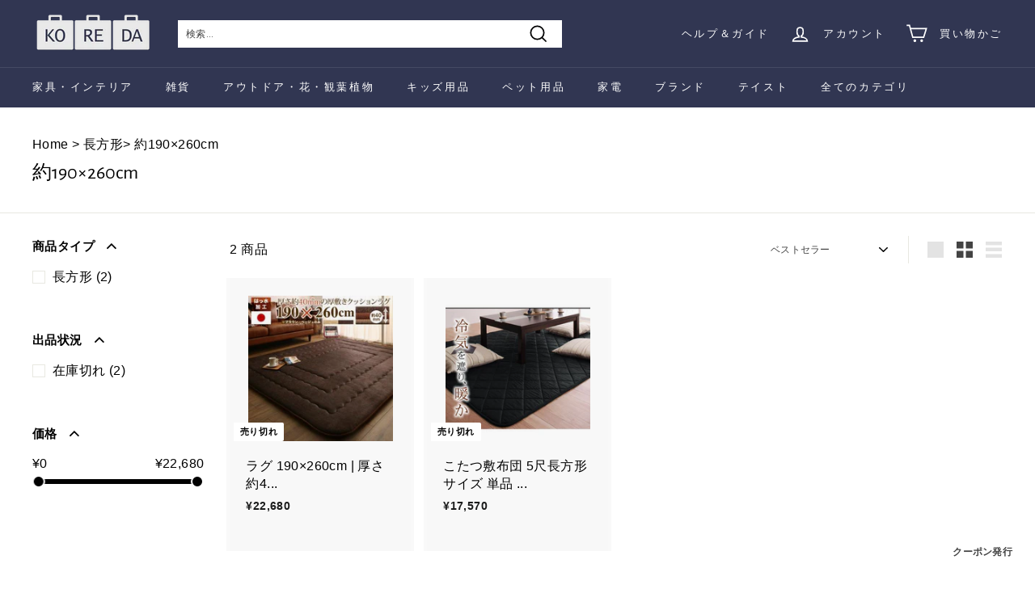

--- FILE ---
content_type: text/html; charset=utf-8
request_url: https://ko-re-da.com/collections/rug-approximately-190-x-260cm
body_size: 47251
content:
<!doctype html>
<html class="no-js" lang="ja" dir="ltr">
<head>
  <meta name="google-site-verification" content="0sHmk0fdhtgF3hBlTfme2vq1gmwCzDehT1nZHI7S8p4" />
  <meta charset="utf-8">
  <meta http-equiv="X-UA-Compatible" content="IE=edge,chrome=1">
  <meta name="viewport" content="width=device-width,initial-scale=1">
  <meta name="theme-color" content="#313652">
  <link rel="canonical" href="https://ko-re-da.com/collections/rug-approximately-190-x-260cm">
  <link rel="preload" as="script" href="//ko-re-da.com/cdn/shop/t/17/assets/theme.js?v=183395086326140279381757668054">
  <link rel="preconnect" href="https://cdn.shopify.com">
  <link rel="preconnect" href="https://fonts.shopifycdn.com">
  <link rel="dns-prefetch" href="https://productreviews.shopifycdn.com">
  <link rel="dns-prefetch" href="https://ajax.googleapis.com">
  <link rel="dns-prefetch" href="https://maps.googleapis.com">
  <link rel="dns-prefetch" href="https://maps.gstatic.com"><link rel="shortcut icon" href="//ko-re-da.com/cdn/shop/files/logo0317-3_f5782900-5ad5-45e6-8655-313ce23230dc_32x32.png?v=1665542210" type="image/png" />
  <link rel="apple-touch-icon" href="//ko-re-da.com/cdn/shop/files/logo0317-3_f5782900-5ad5-45e6-8655-313ce23230dc_180x180.png?v=1665542210" sizes="180x180">
<link rel="icon" type="image/png" href="//ko-re-da.com/cdn/shop/files/logo0317-3_f5782900-5ad5-45e6-8655-313ce23230dc_192x192.png?v=1665542210" sizes="192x192"><title>約190×260cm
&ndash; KOREDA
</title>
<meta property="og:site_name" content="KOREDA">
  <meta property="og:url" content="https://ko-re-da.com/collections/rug-approximately-190-x-260cm">
  <meta property="og:title" content="約190×260cm">
  <meta property="og:type" content="website">
  <meta property="og:description" content="素敵な家具・家電が見つかるネットショップ【KOREDA】(コレダ) 人気のウォルナット素材や北欧ダイニングセット、部屋を広く見せるロースタイルベッドに加え、最新のインテリア・電化製品をショッピング！"><meta property="og:image" content="http://ko-re-da.com/cdn/shop/files/cart_attention.jpg?v=1694500999">
    <meta property="og:image:secure_url" content="https://ko-re-da.com/cdn/shop/files/cart_attention.jpg?v=1694500999">
    <meta property="og:image:width" content="1200">
    <meta property="og:image:height" content="628"><meta name="twitter:site" content="@">
  <meta name="twitter:card" content="summary_large_image">
  <meta name="twitter:title" content="約190×260cm">
  <meta name="twitter:description" content="素敵な家具・家電が見つかるネットショップ【KOREDA】(コレダ) 人気のウォルナット素材や北欧ダイニングセット、部屋を広く見せるロースタイルベッドに加え、最新のインテリア・電化製品をショッピング！">
<style data-shopify>@font-face {
  font-family: "Alegreya Sans";
  font-weight: 400;
  font-style: normal;
  font-display: swap;
  src: url("//ko-re-da.com/cdn/fonts/alegreya_sans/alegreyasans_n4.e332e76eefe545db0f9180cd382ce06e2f88055f.woff2") format("woff2"),
       url("//ko-re-da.com/cdn/fonts/alegreya_sans/alegreyasans_n4.2f538e6a7581234d2f67054a40fbfd36d80c2e56.woff") format("woff");
}

  @font-face {
  font-family: Poppins;
  font-weight: 400;
  font-style: normal;
  font-display: swap;
  src: url("//ko-re-da.com/cdn/fonts/poppins/poppins_n4.0ba78fa5af9b0e1a374041b3ceaadf0a43b41362.woff2") format("woff2"),
       url("//ko-re-da.com/cdn/fonts/poppins/poppins_n4.214741a72ff2596839fc9760ee7a770386cf16ca.woff") format("woff");
}


  @font-face {
  font-family: Poppins;
  font-weight: 600;
  font-style: normal;
  font-display: swap;
  src: url("//ko-re-da.com/cdn/fonts/poppins/poppins_n6.aa29d4918bc243723d56b59572e18228ed0786f6.woff2") format("woff2"),
       url("//ko-re-da.com/cdn/fonts/poppins/poppins_n6.5f815d845fe073750885d5b7e619ee00e8111208.woff") format("woff");
}

  @font-face {
  font-family: Poppins;
  font-weight: 400;
  font-style: italic;
  font-display: swap;
  src: url("//ko-re-da.com/cdn/fonts/poppins/poppins_i4.846ad1e22474f856bd6b81ba4585a60799a9f5d2.woff2") format("woff2"),
       url("//ko-re-da.com/cdn/fonts/poppins/poppins_i4.56b43284e8b52fc64c1fd271f289a39e8477e9ec.woff") format("woff");
}

  @font-face {
  font-family: Poppins;
  font-weight: 600;
  font-style: italic;
  font-display: swap;
  src: url("//ko-re-da.com/cdn/fonts/poppins/poppins_i6.bb8044d6203f492888d626dafda3c2999253e8e9.woff2") format("woff2"),
       url("//ko-re-da.com/cdn/fonts/poppins/poppins_i6.e233dec1a61b1e7dead9f920159eda42280a02c3.woff") format("woff");
}

</style><link href="//ko-re-da.com/cdn/shop/t/17/assets/theme.css?v=128609640708450212831759334058" rel="stylesheet" type="text/css" media="all" />
<style data-shopify>:root {
    --typeHeaderPrimary: "Alegreya Sans";
    --typeHeaderFallback: sans-serif;
    --typeHeaderSize: 24px;
    --typeHeaderWeight: 400;
    --typeHeaderLineHeight: 1.2;
    --typeHeaderSpacing: 0.0em;

    --typeBasePrimary:Poppins;
    --typeBaseFallback:sans-serif;
    --typeBaseSize: 12px;
    --typeBaseWeight: 400;
    --typeBaseSpacing: 0.025em;
    --typeBaseLineHeight: 1.5;

    --colorSmallImageBg: #ffffff;
    --colorSmallImageBgDark: #f7f7f7;
    --colorLargeImageBg: #e7e7e7;
    --colorLargeImageBgLight: #ffffff;

    --iconWeight: 4px;
    --iconLinecaps: miter;

    
      --buttonRadius: 0px;
      --btnPadding: 11px 20px;
    

    
      --roundness: 0px;
    

    
      --gridThickness: 0px;
    

    --productTileMargin: 10%;
    --collectionTileMargin: 0%;

    --swatchSize: 40px;
  }

  @media screen and (max-width: 768px) {
    :root {
      --typeBaseSize: 10px;

      
        --roundness: 0px;
        --btnPadding: 9px 17px;
      
    }
  }</style><script>
    document.documentElement.className = document.documentElement.className.replace('no-js', 'js');

    window.theme = window.theme || {};
    theme.routes = {
      home: "/",
      collections: "/collections",
      cart: "/cart.js",
      cartPage: "/cart",
      cartAdd: "/cart/add.js",
      cartChange: "/cart/change.js",
      search: "/search"
    };
    theme.strings = {
      soldOut: "売り切れ",
      unavailable: "利用できません",
      inStockLabel: "在庫あり、発送可能",
      stockLabel: "在庫が少ない-残り{{カウント}}個です",
      willNotShipUntil: "発送の準備ができました {{日付}}",
      willBeInStockAfter: "入荷しました {{日付}}",
      waitingForStock: "在庫",
      savePrice: "保存する [saved_amount]",
      cartEmpty: "あなたのカートは現在空です",
      cartTermsConfirmation: "購入するには、販売条件に同意する必要があり",
      searchCollections: "カテゴリ",
      searchPages: "ページ",
      searchArticles: "記事"
    };
    theme.settings = {
      dynamicVariantsEnable: true,
      cartType: "dropdown",
      isCustomerTemplate: false,
      moneyFormat: "¥{{amount_no_decimals}}",
      saveType: "dollar",
      productImageSize: "square",
      productImageCover: false,
      predictiveSearch: true,
      predictiveSearchType: "product,article",
      superScriptSetting: true,
      superScriptPrice: false,
      quickView: true,
      quickAdd: true,
      themeName: 'Expanse',
      themeVersion: "2.5.0"
    };
  </script>

  <script>window.performance && window.performance.mark && window.performance.mark('shopify.content_for_header.start');</script><meta name="google-site-verification" content="0sHmk0fdhtgF3hBlTfme2vq1gmwCzDehT1nZHI7S8p4">
<meta name="facebook-domain-verification" content="hull5hbmtxtsoi95p6t7q98hxpgkvx">
<meta id="shopify-digital-wallet" name="shopify-digital-wallet" content="/60589605052/digital_wallets/dialog">
<meta name="shopify-checkout-api-token" content="a10ca255a72db0b388f806e5d895df17">
<meta id="in-context-paypal-metadata" data-shop-id="60589605052" data-venmo-supported="false" data-environment="production" data-locale="ja_JP" data-paypal-v4="true" data-currency="JPY">
<link rel="alternate" type="application/atom+xml" title="Feed" href="/collections/rug-approximately-190-x-260cm.atom" />
<link rel="alternate" type="application/json+oembed" href="https://ko-re-da.com/collections/rug-approximately-190-x-260cm.oembed">
<script async="async" src="/checkouts/internal/preloads.js?locale=ja-JP"></script>
<link rel="preconnect" href="https://shop.app" crossorigin="anonymous">
<script async="async" src="https://shop.app/checkouts/internal/preloads.js?locale=ja-JP&shop_id=60589605052" crossorigin="anonymous"></script>
<script id="apple-pay-shop-capabilities" type="application/json">{"shopId":60589605052,"countryCode":"JP","currencyCode":"JPY","merchantCapabilities":["supports3DS"],"merchantId":"gid:\/\/shopify\/Shop\/60589605052","merchantName":"KOREDA","requiredBillingContactFields":["postalAddress","email","phone"],"requiredShippingContactFields":["postalAddress","email","phone"],"shippingType":"shipping","supportedNetworks":["visa","masterCard","amex","jcb","discover"],"total":{"type":"pending","label":"KOREDA","amount":"1.00"},"shopifyPaymentsEnabled":true,"supportsSubscriptions":true}</script>
<script id="shopify-features" type="application/json">{"accessToken":"a10ca255a72db0b388f806e5d895df17","betas":["rich-media-storefront-analytics"],"domain":"ko-re-da.com","predictiveSearch":false,"shopId":60589605052,"locale":"ja"}</script>
<script>var Shopify = Shopify || {};
Shopify.shop = "koreda-shop.myshopify.com";
Shopify.locale = "ja";
Shopify.currency = {"active":"JPY","rate":"1.0"};
Shopify.country = "JP";
Shopify.theme = {"name":"Expanse・20250912_年次修正（Avis活性化のコピー）","id":147416481980,"schema_name":"Expanse","schema_version":"2.5.0","theme_store_id":902,"role":"main"};
Shopify.theme.handle = "null";
Shopify.theme.style = {"id":null,"handle":null};
Shopify.cdnHost = "ko-re-da.com/cdn";
Shopify.routes = Shopify.routes || {};
Shopify.routes.root = "/";</script>
<script type="module">!function(o){(o.Shopify=o.Shopify||{}).modules=!0}(window);</script>
<script>!function(o){function n(){var o=[];function n(){o.push(Array.prototype.slice.apply(arguments))}return n.q=o,n}var t=o.Shopify=o.Shopify||{};t.loadFeatures=n(),t.autoloadFeatures=n()}(window);</script>
<script>
  window.ShopifyPay = window.ShopifyPay || {};
  window.ShopifyPay.apiHost = "shop.app\/pay";
  window.ShopifyPay.redirectState = null;
</script>
<script id="shop-js-analytics" type="application/json">{"pageType":"collection"}</script>
<script defer="defer" async type="module" src="//ko-re-da.com/cdn/shopifycloud/shop-js/modules/v2/client.init-shop-cart-sync_CRO8OuKI.ja.esm.js"></script>
<script defer="defer" async type="module" src="//ko-re-da.com/cdn/shopifycloud/shop-js/modules/v2/chunk.common_A56sv42F.esm.js"></script>
<script type="module">
  await import("//ko-re-da.com/cdn/shopifycloud/shop-js/modules/v2/client.init-shop-cart-sync_CRO8OuKI.ja.esm.js");
await import("//ko-re-da.com/cdn/shopifycloud/shop-js/modules/v2/chunk.common_A56sv42F.esm.js");

  window.Shopify.SignInWithShop?.initShopCartSync?.({"fedCMEnabled":true,"windoidEnabled":true});

</script>
<script>
  window.Shopify = window.Shopify || {};
  if (!window.Shopify.featureAssets) window.Shopify.featureAssets = {};
  window.Shopify.featureAssets['shop-js'] = {"shop-cart-sync":["modules/v2/client.shop-cart-sync_Rbupk0-S.ja.esm.js","modules/v2/chunk.common_A56sv42F.esm.js"],"init-fed-cm":["modules/v2/client.init-fed-cm_Brlme73P.ja.esm.js","modules/v2/chunk.common_A56sv42F.esm.js"],"shop-button":["modules/v2/client.shop-button_CAOYMen2.ja.esm.js","modules/v2/chunk.common_A56sv42F.esm.js"],"shop-cash-offers":["modules/v2/client.shop-cash-offers_ivvZeP39.ja.esm.js","modules/v2/chunk.common_A56sv42F.esm.js","modules/v2/chunk.modal_ILhUGby7.esm.js"],"init-windoid":["modules/v2/client.init-windoid_BLzf7E_S.ja.esm.js","modules/v2/chunk.common_A56sv42F.esm.js"],"init-shop-email-lookup-coordinator":["modules/v2/client.init-shop-email-lookup-coordinator_Dz-pgYZI.ja.esm.js","modules/v2/chunk.common_A56sv42F.esm.js"],"shop-toast-manager":["modules/v2/client.shop-toast-manager_BRuj-JEc.ja.esm.js","modules/v2/chunk.common_A56sv42F.esm.js"],"shop-login-button":["modules/v2/client.shop-login-button_DgSCIKnN.ja.esm.js","modules/v2/chunk.common_A56sv42F.esm.js","modules/v2/chunk.modal_ILhUGby7.esm.js"],"avatar":["modules/v2/client.avatar_BTnouDA3.ja.esm.js"],"pay-button":["modules/v2/client.pay-button_CxybczQF.ja.esm.js","modules/v2/chunk.common_A56sv42F.esm.js"],"init-shop-cart-sync":["modules/v2/client.init-shop-cart-sync_CRO8OuKI.ja.esm.js","modules/v2/chunk.common_A56sv42F.esm.js"],"init-customer-accounts":["modules/v2/client.init-customer-accounts_B7JfRd7a.ja.esm.js","modules/v2/client.shop-login-button_DgSCIKnN.ja.esm.js","modules/v2/chunk.common_A56sv42F.esm.js","modules/v2/chunk.modal_ILhUGby7.esm.js"],"init-shop-for-new-customer-accounts":["modules/v2/client.init-shop-for-new-customer-accounts_DuVdZwgs.ja.esm.js","modules/v2/client.shop-login-button_DgSCIKnN.ja.esm.js","modules/v2/chunk.common_A56sv42F.esm.js","modules/v2/chunk.modal_ILhUGby7.esm.js"],"init-customer-accounts-sign-up":["modules/v2/client.init-customer-accounts-sign-up_Bo1CzG-w.ja.esm.js","modules/v2/client.shop-login-button_DgSCIKnN.ja.esm.js","modules/v2/chunk.common_A56sv42F.esm.js","modules/v2/chunk.modal_ILhUGby7.esm.js"],"checkout-modal":["modules/v2/client.checkout-modal_B2T2_lCJ.ja.esm.js","modules/v2/chunk.common_A56sv42F.esm.js","modules/v2/chunk.modal_ILhUGby7.esm.js"],"shop-follow-button":["modules/v2/client.shop-follow-button_Bkz4TQZn.ja.esm.js","modules/v2/chunk.common_A56sv42F.esm.js","modules/v2/chunk.modal_ILhUGby7.esm.js"],"lead-capture":["modules/v2/client.lead-capture_C6eAi-6_.ja.esm.js","modules/v2/chunk.common_A56sv42F.esm.js","modules/v2/chunk.modal_ILhUGby7.esm.js"],"shop-login":["modules/v2/client.shop-login_QcPsljo4.ja.esm.js","modules/v2/chunk.common_A56sv42F.esm.js","modules/v2/chunk.modal_ILhUGby7.esm.js"],"payment-terms":["modules/v2/client.payment-terms_Dt9LCeZF.ja.esm.js","modules/v2/chunk.common_A56sv42F.esm.js","modules/v2/chunk.modal_ILhUGby7.esm.js"]};
</script>
<script>(function() {
  var isLoaded = false;
  function asyncLoad() {
    if (isLoaded) return;
    isLoaded = true;
    var urls = ["https:\/\/cdn.shopify.com\/s\/files\/1\/0605\/8960\/5052\/t\/2\/assets\/globo.options.init.js?v=1657172480\u0026shop=koreda-shop.myshopify.com"];
    for (var i = 0; i < urls.length; i++) {
      var s = document.createElement('script');
      s.type = 'text/javascript';
      s.async = true;
      s.src = urls[i];
      var x = document.getElementsByTagName('script')[0];
      x.parentNode.insertBefore(s, x);
    }
  };
  if(window.attachEvent) {
    window.attachEvent('onload', asyncLoad);
  } else {
    window.addEventListener('load', asyncLoad, false);
  }
})();</script>
<script id="__st">var __st={"a":60589605052,"offset":32400,"reqid":"20eb45a7-d5ce-465f-a690-a7a776adb29d-1768359682","pageurl":"ko-re-da.com\/collections\/rug-approximately-190-x-260cm","u":"41c36cfd61ba","p":"collection","rtyp":"collection","rid":281952616636};</script>
<script>window.ShopifyPaypalV4VisibilityTracking = true;</script>
<script id="captcha-bootstrap">!function(){'use strict';const t='contact',e='account',n='new_comment',o=[[t,t],['blogs',n],['comments',n],[t,'customer']],c=[[e,'customer_login'],[e,'guest_login'],[e,'recover_customer_password'],[e,'create_customer']],r=t=>t.map((([t,e])=>`form[action*='/${t}']:not([data-nocaptcha='true']) input[name='form_type'][value='${e}']`)).join(','),a=t=>()=>t?[...document.querySelectorAll(t)].map((t=>t.form)):[];function s(){const t=[...o],e=r(t);return a(e)}const i='password',u='form_key',d=['recaptcha-v3-token','g-recaptcha-response','h-captcha-response',i],f=()=>{try{return window.sessionStorage}catch{return}},m='__shopify_v',_=t=>t.elements[u];function p(t,e,n=!1){try{const o=window.sessionStorage,c=JSON.parse(o.getItem(e)),{data:r}=function(t){const{data:e,action:n}=t;return t[m]||n?{data:e,action:n}:{data:t,action:n}}(c);for(const[e,n]of Object.entries(r))t.elements[e]&&(t.elements[e].value=n);n&&o.removeItem(e)}catch(o){console.error('form repopulation failed',{error:o})}}const l='form_type',E='cptcha';function T(t){t.dataset[E]=!0}const w=window,h=w.document,L='Shopify',v='ce_forms',y='captcha';let A=!1;((t,e)=>{const n=(g='f06e6c50-85a8-45c8-87d0-21a2b65856fe',I='https://cdn.shopify.com/shopifycloud/storefront-forms-hcaptcha/ce_storefront_forms_captcha_hcaptcha.v1.5.2.iife.js',D={infoText:'hCaptchaによる保護',privacyText:'プライバシー',termsText:'利用規約'},(t,e,n)=>{const o=w[L][v],c=o.bindForm;if(c)return c(t,g,e,D).then(n);var r;o.q.push([[t,g,e,D],n]),r=I,A||(h.body.append(Object.assign(h.createElement('script'),{id:'captcha-provider',async:!0,src:r})),A=!0)});var g,I,D;w[L]=w[L]||{},w[L][v]=w[L][v]||{},w[L][v].q=[],w[L][y]=w[L][y]||{},w[L][y].protect=function(t,e){n(t,void 0,e),T(t)},Object.freeze(w[L][y]),function(t,e,n,w,h,L){const[v,y,A,g]=function(t,e,n){const i=e?o:[],u=t?c:[],d=[...i,...u],f=r(d),m=r(i),_=r(d.filter((([t,e])=>n.includes(e))));return[a(f),a(m),a(_),s()]}(w,h,L),I=t=>{const e=t.target;return e instanceof HTMLFormElement?e:e&&e.form},D=t=>v().includes(t);t.addEventListener('submit',(t=>{const e=I(t);if(!e)return;const n=D(e)&&!e.dataset.hcaptchaBound&&!e.dataset.recaptchaBound,o=_(e),c=g().includes(e)&&(!o||!o.value);(n||c)&&t.preventDefault(),c&&!n&&(function(t){try{if(!f())return;!function(t){const e=f();if(!e)return;const n=_(t);if(!n)return;const o=n.value;o&&e.removeItem(o)}(t);const e=Array.from(Array(32),(()=>Math.random().toString(36)[2])).join('');!function(t,e){_(t)||t.append(Object.assign(document.createElement('input'),{type:'hidden',name:u})),t.elements[u].value=e}(t,e),function(t,e){const n=f();if(!n)return;const o=[...t.querySelectorAll(`input[type='${i}']`)].map((({name:t})=>t)),c=[...d,...o],r={};for(const[a,s]of new FormData(t).entries())c.includes(a)||(r[a]=s);n.setItem(e,JSON.stringify({[m]:1,action:t.action,data:r}))}(t,e)}catch(e){console.error('failed to persist form',e)}}(e),e.submit())}));const S=(t,e)=>{t&&!t.dataset[E]&&(n(t,e.some((e=>e===t))),T(t))};for(const o of['focusin','change'])t.addEventListener(o,(t=>{const e=I(t);D(e)&&S(e,y())}));const B=e.get('form_key'),M=e.get(l),P=B&&M;t.addEventListener('DOMContentLoaded',(()=>{const t=y();if(P)for(const e of t)e.elements[l].value===M&&p(e,B);[...new Set([...A(),...v().filter((t=>'true'===t.dataset.shopifyCaptcha))])].forEach((e=>S(e,t)))}))}(h,new URLSearchParams(w.location.search),n,t,e,['guest_login'])})(!0,!0)}();</script>
<script integrity="sha256-4kQ18oKyAcykRKYeNunJcIwy7WH5gtpwJnB7kiuLZ1E=" data-source-attribution="shopify.loadfeatures" defer="defer" src="//ko-re-da.com/cdn/shopifycloud/storefront/assets/storefront/load_feature-a0a9edcb.js" crossorigin="anonymous"></script>
<script crossorigin="anonymous" defer="defer" src="//ko-re-da.com/cdn/shopifycloud/storefront/assets/shopify_pay/storefront-65b4c6d7.js?v=20250812"></script>
<script data-source-attribution="shopify.dynamic_checkout.dynamic.init">var Shopify=Shopify||{};Shopify.PaymentButton=Shopify.PaymentButton||{isStorefrontPortableWallets:!0,init:function(){window.Shopify.PaymentButton.init=function(){};var t=document.createElement("script");t.src="https://ko-re-da.com/cdn/shopifycloud/portable-wallets/latest/portable-wallets.ja.js",t.type="module",document.head.appendChild(t)}};
</script>
<script data-source-attribution="shopify.dynamic_checkout.buyer_consent">
  function portableWalletsHideBuyerConsent(e){var t=document.getElementById("shopify-buyer-consent"),n=document.getElementById("shopify-subscription-policy-button");t&&n&&(t.classList.add("hidden"),t.setAttribute("aria-hidden","true"),n.removeEventListener("click",e))}function portableWalletsShowBuyerConsent(e){var t=document.getElementById("shopify-buyer-consent"),n=document.getElementById("shopify-subscription-policy-button");t&&n&&(t.classList.remove("hidden"),t.removeAttribute("aria-hidden"),n.addEventListener("click",e))}window.Shopify?.PaymentButton&&(window.Shopify.PaymentButton.hideBuyerConsent=portableWalletsHideBuyerConsent,window.Shopify.PaymentButton.showBuyerConsent=portableWalletsShowBuyerConsent);
</script>
<script data-source-attribution="shopify.dynamic_checkout.cart.bootstrap">document.addEventListener("DOMContentLoaded",(function(){function t(){return document.querySelector("shopify-accelerated-checkout-cart, shopify-accelerated-checkout")}if(t())Shopify.PaymentButton.init();else{new MutationObserver((function(e,n){t()&&(Shopify.PaymentButton.init(),n.disconnect())})).observe(document.body,{childList:!0,subtree:!0})}}));
</script>
<link id="shopify-accelerated-checkout-styles" rel="stylesheet" media="screen" href="https://ko-re-da.com/cdn/shopifycloud/portable-wallets/latest/accelerated-checkout-backwards-compat.css" crossorigin="anonymous">
<style id="shopify-accelerated-checkout-cart">
        #shopify-buyer-consent {
  margin-top: 1em;
  display: inline-block;
  width: 100%;
}

#shopify-buyer-consent.hidden {
  display: none;
}

#shopify-subscription-policy-button {
  background: none;
  border: none;
  padding: 0;
  text-decoration: underline;
  font-size: inherit;
  cursor: pointer;
}

#shopify-subscription-policy-button::before {
  box-shadow: none;
}

      </style>

<script>window.performance && window.performance.mark && window.performance.mark('shopify.content_for_header.end');</script>

  <script src="//ko-re-da.com/cdn/shop/t/17/assets/vendor-scripts-v2.js" defer="defer"></script>
  <script src="//ko-re-da.com/cdn/shop/t/17/assets/theme.js?v=183395086326140279381757668054" defer="defer"></script><link href="//ko-re-da.com/cdn/shop/t/17/assets/rakuten-css.css?v=179640518769935397721757668054" rel="stylesheet" type="text/css" media="all" />
  <link href="//ko-re-da.com/cdn/shop/t/17/assets/style1.css?v=156784388509586906681757668054" rel="stylesheet" type="text/css" media="all" />
  
  <link href="//ko-re-da.com/cdn/shop/t/17/assets/java1.css?v=35209947629428212251757668054" rel="stylesheet" type="text/css" media="all" />
<script src="//ko-re-da.com/cdn/shop/t/17/assets/jquery-1.12.4.js?v=132723111242991533601757668054" type="text/javascript"></script>
<script src="//ko-re-da.com/cdn/shop/t/17/assets/jquery.bxslider.js?v=120978460450183920691757668054" type="text/javascript"></script>




  
<!-- BEGIN app block: shopify://apps/avis-product-options/blocks/avisplus-product-options/e076618e-4c9c-447f-ad6d-4f1577799c29 -->


<script>
    window.OpusNoShadowRoot=true;
    window.apo_js_loaded={options:!1,style_collection:!1,style_product:!1,minicart:!1};
    window.ap_front_settings = {
      root_api:"https://apo-api.avisplus.io/",
      check_on: {add_to_cart: false, check_out: false},
      page_type: "collection",
      shop_id: "60589605052",
      money_format: "¥{{amount_no_decimals}}",
      money_with_currency_format: "¥{{amount_no_decimals}} JPY",
      icon_tooltip: "https://cdn.shopify.com/extensions/019bba5f-a9e5-7a1c-acd9-da1ddf28cea8/avis-options-v1.7.134.5.11/assets/tooltip.svg",
      currency_code: '',
      url_jquery: "https://cdn.shopify.com/extensions/019bba5f-a9e5-7a1c-acd9-da1ddf28cea8/avis-options-v1.7.134.5.11/assets/jquery-3.6.0.min.js",
      theme_name: "",
      customer: null ,
      customer_order_count: ``,
      curCountryCode: `JP`,
      url_css_date: "https://cdn.shopify.com/extensions/019bba5f-a9e5-7a1c-acd9-da1ddf28cea8/avis-options-v1.7.134.5.11/assets/apo-date.min.css",
      url_css_main_v1: "https://cdn.shopify.com/extensions/019bba5f-a9e5-7a1c-acd9-da1ddf28cea8/avis-options-v1.7.134.5.11/assets/apo-product-options_v1.min.css",
      url_css_main_v2: "https://cdn.shopify.com/extensions/019bba5f-a9e5-7a1c-acd9-da1ddf28cea8/avis-options-v1.7.134.5.11/assets/apo-product-options_v2.min.css",
      joinAddCharge: "|",
      cart_collections: [],
      inventories: {},
      product_info: {
        product: null,
        product_id: ``,
        collections: []
      },
    };
  window.avisConfigs = window.ap_front_settings;window.ap_front_settings.config = {};
    window.ap_front_settings.config.app_v = 'v2,v3,v3';
    window.apoThemeConfigs = null;
    window.ap_front_settings.config["optionset"]=[];
    window.apoOptionLocales = {options:null, config: null, version: "2025-01", avisOptions:{}, avisSettings:{}, locale:"ja"};
    window.apoOptionLocales.convertLocales = function (locale) {
        var localeUpper = locale.toUpperCase();
        return ["PT-BR","PT-PT", "ZH-CN","ZH-TW"].includes(localeUpper) ? localeUpper.replace("-", "_") : localeUpper.match(/^[a-zA-Z]{2}-[a-zA-Z]{2}$/) ? localeUpper.substring(0, 2) : localeUpper;
    };var styleOptions = [];
    var avisListLocales = {};
    var listKeyMeta = [];
    var AvisOptionsData = AvisOptionsData || {};
        window.ap_front_settings.config['config_app'] =  {"enabled":"true","show_cart_discount":"false","shop_id":"60589605052","text_price_add":"商品価格に {price_add} が追加されます","text_customization_cost_for":"オプション料金","text_alert_text_input":"Please fill out this field before adding this item to cart","text_alert_number_input":"Please fill out this field before adding this item to cart","text_alert_checkbox_radio_swatches_input":"Please select your options before adding this item to cart","text_alert_text_select":"Please select an option before adding this item to cart","text_file_upload_button":"ファイル選択","text_alert_file_upload":"Please upload file before adding this item to cart","customize_alert_required_min_selections":"Please select at least {min_selections} option(s) before adding this item to cart","customize_alert_required_min_quantity":"Please select at least {min_quantity} item(s) before adding this item to cart","text_customization_notification_min_quantity":"Selected {selected_quantity} item(s). Please select at least {min_total_quantity} item(s)","text_customization_notification_max_quantity":"Selected {selected_quantity} out of {max_total_quantity} item(s)","text_edit_options_cart":"オプションを変更","text_cancel_edit_options_cart":"キャンセル","text_save_changes_edit_options_cart":"変更を保存","show_watermark_on_product_page":false,"use_css_version":"v2","customize_options":{},"history_create_at":"2024-06-10T10:12:59.265Z","widget":{"position":"default","selector":""},"product_page":{"add_price_to_variant":false,"show_extra_charge":true},"hide_hover_img_swatches":true,"shopify_option":{"setting":{"s_show_product_page":true,"s_show_collection_page":false,"s_show_button_addcart":false,"s_is_addcart_ajax":false,"s_show_option_name_product":true,"s_show_option_name_collection":true,"s_show_limit_number_swatch":false,"s_limit_number_swatch":5,"s_show_tooltip_collection":true,"s_show_tooltip_product":true},"localization":{"add_to_cart":"Add to cart","added_to_cart":"Added to cart","sold_out":"Sold out"}},"theme_key":null,"appPlan":"PRO PRODUCT OPTION","is_addcharge_apo_option":false};
        window.apoOptionLocales.config = {"primary_locale":"ja","storefront_connect":"63789a8ac0c8ab6cbb2465a6fd612b76"};// Option setswindow.ap_front_settings.config["optionset"].push({"id":"6666d32f21c13c133752ea23","type":"automated","name":"大型家電","created_at":"2024-06-10T10:19:27.837Z","sort":0,"options":[{"option_id":"lOyfLcPFpe6lcugYD5N8N5o0mqc4YY","label_product":"ヒアリング項目にご回答下さい（翌営業日以降案内）","label_cart":"ヒアリング項目にご回答下さい（翌営業日以降案内）","type":"radio","key":"2IjEC5ctPX3Z0UPvTZfLmZCxcQb0ju","temp_class":null,"required":true,"help_text_select":"tooltip","allow_hover_img":"true","option_values":[{"value":"了承しました","price":0,"type":"adjustprice","swatch":{"color":"","file_image_url":"","is_color":true},"value_id":"DdvagNX9yUVgn0qUpTqCrzXkoFYbvs"}]},{"option_id":"Gw_o3mvLA1syJB1APJMZ0YPdnr1Zfa","label_product":"階段での移動（※5段以上）","label_cart":"階段での移動（※5段以上）","type":"select","key":"R1QFzReUJLXq9h66zmyI-X7L7GosDP","temp_class":null,"required":true,"help_text_select":"tooltip","allow_hover_img":"true","option_values":[{"value":"選択してください。","price":0,"type":"adjustprice","swatch":{"color":"","file_image_url":"","is_color":true},"value_id":"EsfWhccI3eU7Wy_t1x3l1yBMBvhzBm"},{"value":"階段移動不要","price":0,"type":"adjustprice","swatch":{"color":"","file_image_url":"","is_color":true},"value_id":"xvNxLbRWMJofgRDTBBUPJK-c8J5iG5"},{"value":"内階段２階（靴を脱いで昇降）","price":0,"type":"adjustprice","swatch":{"color":"","file_image_url":"","is_color":true},"value_id":"2dhEHk8KY5Swi8nYFx0RbQQfYJwyME"},{"value":"内階段３階（靴を脱いで昇降）","price":0,"type":"adjustprice","swatch":{"color":"","file_image_url":"","is_color":true},"value_id":"ic_ahMNrFbt5Py-0kkazI0rz19Y4M3"},{"value":"外階段２階（土足での昇降）","price":0,"type":"adjustprice","swatch":{"color":"","file_image_url":"","is_color":true},"value_id":"EaADm4sH79lbDV374GC3R91A52vmwQ"},{"value":"外階段３階（土足での昇降）","price":0,"type":"adjustprice","swatch":{"color":"","file_image_url":"","is_color":true},"value_id":"wo3KA54v2kg6JjMQ4FKoiTc2clnjDB"},{"value":"外階段４階（土足での昇降）","price":0,"type":"adjustprice","swatch":{"color":"","file_image_url":"","is_color":true},"value_id":"iSbP5JXKHEF4SAjK0JGTH8PSZu_Urt"},{"value":"外階段５階（土足での昇降）","price":0,"type":"adjustprice","swatch":{"color":"","file_image_url":"","is_color":true},"value_id":"0j2fhVGL3g6l1Fmb_d8FpWDPjaF8d_"}]}],"conditional_applying_product":{"type":"all","conditions":[{"type":"tag","keywordCompareType":"is_equal_to","selector":"大型家電"}]}});window.ap_front_settings.config["optionset"].push({"id":"6666d444d1da4290a783bfd3","type":"automated","name":"大型テレビ（48型～）","created_at":"2024-06-10T10:24:04.450Z","sort":0,"options":[{"option_id":"CIGoWzJYipHdvtou3BujYr0RJoMW50","label_product":"壁掛けの設置対応","label_cart":"壁掛けの設置対応","type":"select","key":"JrSws8jqhiFrHfaMtLpf1oRwqkMWj4","temp_class":null,"help_text_select":"tooltip","allow_hover_img":"true","option_values":[{"value":"ご利用頂けません","price":0,"type":"adjustprice","swatch":{"color":"","file_image_url":"","is_color":true},"value_id":"UnTY82ZghavPwbJliHTVdWgcFaUNfo"}]}],"conditional_applying_product":{"type":"all","conditions":[{"type":"tag","keywordCompareType":"is_equal_to","selector":"大型テレビ（48型～）"}]}});window.ap_front_settings.config["optionset"].push({"id":"6666d4940c165acc309688fa","type":"automated","name":"小型テレビ（～45型）","created_at":"2024-06-10T10:25:24.220Z","sort":0,"options":[{"option_id":"I_ggQ61_5Kpmben3T96IV20HmvOOC-","label_product":"設置まで希望の場合はご相談下さい","label_cart":"設置まで希望の場合はご相談下さい","type":"select","key":"K1UCPFHpj_RbVbS-ZTADqGlsZ8gQqW","temp_class":null,"help_text_select":"tooltip","allow_hover_img":"true","option_values":[{"value":"配送のみ希望","price":0,"type":"adjustprice","swatch":{"color":"","file_image_url":"","is_color":true},"value_id":"pAITF-sOIruYrL59pqCxEVIpJfxoMk"},{"value":"配送設置まで希望（別途見積もり）","price":0,"type":"adjustprice","swatch":{"color":"","file_image_url":"","is_color":true},"value_id":"Ut3tTiXRijYYjdu230D78PynehDJrJ"}]}],"conditional_applying_product":{"type":"all","conditions":[{"type":"tag","keywordCompareType":"is_equal_to","selector":"小型テレビ（～45型）"}]}});window.ap_front_settings.config["optionset"].push({"id":"6666d4f16d596d9b2ed7eea3","type":"automated","name":"エアコン","created_at":"2024-06-10T10:26:57.437Z","sort":0,"options":[{"option_id":"yaQc6875xMUDqgLj3g-XaMNy3h_dyn","label_product":"お届け方法　※設置希望は納期が＋1週間かかります","label_cart":"お届け方法　※設置希望は納期が＋1週間かかります","type":"select","key":"q2z76osLsJL4OW8n91qpdM2RUo0d0G","temp_class":null,"required":true,"help_text_select":"tooltip","allow_hover_img":"true","option_values":[{"value":"配送のみ（佐川急便でお届け）","price":0,"type":"adjustprice","swatch":{"color":"","file_image_url":"","is_color":true},"value_id":"R56LHAU_ZfkguMufJl1vWdAx4qmvCV"},{"value":"設置6～12畳：+11000円","price":0,"type":"adjustprice","swatch":{"color":"","file_image_url":"","is_color":true},"value_id":"e1IGsLxQeoTsjPMGkCvdf7BBrFIwHy"},{"value":"設置12畳～：+16000円","price":0,"type":"adjustprice","swatch":{"color":"","file_image_url":"","is_color":true},"value_id":"0ODgdsMLNEWezqumJAYFlxF9U2J6VV"}]},{"option_id":"ts6oD3YiP3Gx3ocZDTIaMhwJntgatD","label_product":"設置を希望の場合は、ヒアリング項目にご回答下さい","label_cart":"設置を希望の場合は、ヒアリング項目にご回答下さい","type":"radio","key":"wPp548BN4pF4MS6O3RAqD3yEUYKhJ_","temp_class":null,"required":true,"help_text_select":"tooltip","allow_hover_img":"true","option_values":[{"value":"了承しました","price":0,"type":"adjustprice","swatch":{"color":"","file_image_url":"","is_color":true},"value_id":"6g9aKw47iBZ5Dj4grq7Sw9Dadsm6de"}]},{"option_id":"jTsggx6QJ_MUF66h7QP9X0XV7Tee2T","label_product":"標準工事以外にかかる付帯料金は現金直収いたします","label_cart":"標準工事以外にかかる付帯料金は現金直収いたします","type":"radio","key":"y5tqCnrq2LTusZ7wzNaXJG20q7KX47","temp_class":null,"required":true,"help_text_select":"tooltip","allow_hover_img":"true","option_values":[{"value":"確認しました","price":0,"type":"adjustprice","swatch":{"color":"","file_image_url":"","is_color":true},"value_id":"DRxrnIC7x1ZMw7Og_vkk2E585MH9JI"}]}],"conditional_applying_product":{"type":"all","conditions":[{"type":"tag","keywordCompareType":"is_equal_to","selector":"エアコン","key":"1747640435130-0"}]}});window.ap_front_settings.config["optionset"].push({"id":"6666d53b0c165acc30968935","type":"automated","name":"代引き不可","created_at":"2024-06-10T10:28:11.126Z","sort":0,"options":[{"option_id":"AnTp7Y__4mDEvwUWNv_xw3FvocvRHe","label_product":"代引き不可","label_cart":"代引き不可","type":"select","key":"oMfA5PFeQ6yQpeAtXaYJ4VkBPDKWDb","temp_class":null,"help_text_select":"tooltip","allow_hover_img":"true","option_values":[{"value":"了承します","price":0,"type":"adjustprice","swatch":{"color":"","file_image_url":"","is_color":true},"value_id":"AImuGdNAY_6cM0hbck2ge72IR_UkJz"}]}],"conditional_applying_product":{"type":"all","conditions":[{"type":"tag","keywordCompareType":"is_equal_to","selector":"代引き不可"}]}});window.ap_front_settings.config["optionset"].push({"id":"6666d779dbe0a0956a1a9f02","type":"automated","name":"レビュー投稿のお願い","created_at":"2024-06-10T10:33:39.576Z","sort":0,"options":[{"option_id":"YUA8gnkB5BAo4YVfys3iLxOO5MDOwD","label_product":"ショップ＆商品レビュー","label_cart":"ショップ＆商品レビュー","type":"radio","key":"SRFqbC6ukg1dzE_b8mOpZgRmxiOQRw","temp_class":null,"help_text_select":"tooltip","allow_hover_img":"true","option_values":[{"value":"投稿にご協力お願い致します","price":0,"type":"adjustprice","swatch":{"color":"","file_image_url":"","is_color":true},"value_id":"HD7n5Yy5QvcQ6i1GqKzC9B-t_A3tKF"}]}],"conditional_applying_product":{"type":"all","conditions":[{"type":"tag","keywordCompareType":"is_equal_to","selector":"レビュー投稿のお願い"}]}});window.ap_front_settings.config["optionset"].push({"id":"6666d900d1da4290a783c15b","type":"automated","name":"レビュー特典（ネームプレート）","created_at":"2024-06-10T10:37:45.736Z","sort":0,"options":[{"option_id":"cG3GhIJnXICgwkyAX8FiIGH5tgWhr9","label_product":"レビュー特典　※レビュー確認後の発送となります","label_cart":"レビュー特典　※レビュー確認後の発送となります","type":"select","key":"2-Q8tkl8EzJIvZKCJaqtVOQLkd_oui","temp_class":null,"help_text_select":"tooltip","allow_hover_img":"true","option_values":[{"value":"▼選択してください","price":0,"type":"adjustprice","swatch":{"color":"","file_image_url":"","is_color":true},"value_id":"jBlmQZG3iMV4iRFOl9s6vGHYNbNyS2"},{"value":"書く（ネームプレート）","price":0,"type":"adjustprice","swatch":{"color":"","file_image_url":"","is_color":true},"value_id":"3_kicPzgNBiad-RuCBCD629vMRWrAF"},{"value":"書かない（おまけなし）","price":0,"type":"adjustprice","swatch":{"color":"","file_image_url":"","is_color":true},"value_id":"gHXdYNeC3IZjsa6eDf_aFmo39IV2As"}]},{"option_id":"uA7-02P_-AhHfUEFoESr4Fsv3ysfb8","label_product":"レビュー特典に参加される方｜ご希望のフォント","label_cart":"レビュー特典に参加される方｜ご希望のフォント","type":"select","key":"ZFwVVyAKAOOLrZWaqYGvktUNMZcWqf","temp_class":null,"help_text_select":"tooltip","allow_hover_img":"true","option_values":[{"value":"▼ご選択お願いします","price":0,"type":"adjustprice","swatch":{"color":"","file_image_url":"","is_color":true},"value_id":"ulkBmh-oU7cH45uLA389YiFroOfplG"},{"value":"1.FontleroyBrownNX","price":0,"type":"adjustprice","swatch":{"color":"","file_image_url":"","is_color":true},"value_id":"0N64aBhOlW0MS3k7RAyB8vS2SFWMdF"},{"value":"2.よもぎフォント","price":0,"type":"adjustprice","swatch":{"color":"","file_image_url":"","is_color":true},"value_id":"NENMBKG14pMiXSl_BJlGahJT3qJISU"},{"value":"3.シネマゴシック","price":0,"type":"adjustprice","swatch":{"color":"","file_image_url":"","is_color":true},"value_id":"EmBPPKRasWhDzi3d6hxyjHxKK7rdDT"}]},{"option_id":"giMcjEJljknYdNwbOQ90HgRnqPQmnO","label_product":"レビュー特典に参加される方｜印字するお名前","label_cart":"レビュー特典に参加される方｜印字するお名前","type":"text","key":"VuXXlwvgfXYLRmkCHa-OH7sd3r17x4","temp_class":null,"help_text_select":"tooltip","option_values":[]}],"conditional_applying_product":{"type":"all","conditions":[{"type":"tag","keywordCompareType":"is_equal_to","selector":"レビュー特典（ネームプレート）"}]}});window.ap_front_settings.config["optionset"].push({"id":"6666d96621c13c133752ecbf","type":"automated","name":"時間指定（不可）","created_at":"2024-06-10T10:44:16.702Z","sort":0,"options":[{"option_id":"CwcdQbY6CR3JPCOFG-KvEXMauDe705","label_product":"配達時間指定について","label_cart":"配達時間指定について","type":"select","key":"msm0sVJenFzB5XhyZBrqoALkls6KLb","temp_class":null,"help_text_select":"tooltip","allow_hover_img":"true","option_values":[{"value":"ご利用頂けません","price":0,"type":"adjustprice","swatch":{"color":"","file_image_url":"","is_color":true},"value_id":"rVBIwTbCKJmbN-6RD6RV1554uFiKSy"}]}],"conditional_applying_product":{"type":"all","conditions":[{"type":"tag","keywordCompareType":"is_equal_to","selector":"時間指定（不可）"}]}});window.ap_front_settings.config["optionset"].push({"id":"6666d9a10c165acc30968ac3","type":"automated","name":"時間指定（午前／午後のみ）","created_at":"2024-06-10T10:45:58.132Z","sort":0,"options":[{"option_id":"HSfnOqVMTGWxq5GXpfk1DmrpRohI15","label_product":"配達時間指定について","label_cart":"配達時間指定について","type":"select","key":"b1qK94zg5Wr2ib4_ScwZCFBFSsplfb","temp_class":null,"help_text_select":"tooltip","allow_hover_img":"true","option_values":[{"value":"午前／午後のみご利用頂けます","price":0,"type":"adjustprice","swatch":{"color":"","file_image_url":"","is_color":true},"value_id":"ZDMJoCO1yRdRnBiGqYM_iF5ZmC9xeO"}]}],"conditional_applying_product":{"type":"all","conditions":[{"type":"tag","keywordCompareType":"is_equal_to","selector":"時間指定（午前／午後のみ）"}]}});window.ap_front_settings.config["optionset"].push({"id":"666af0d7b2b8a0d8df07c66a","type":"automated","name":"アンケート（ドッグフード、サンプル同封）","created_at":"2024-06-13T13:15:03.054Z","sort":0,"options":[{"option_id":"IEYEkd42qMo9P8CxMMhqMX-BH8hTVN","label_product":"より良い商品・サービスのご提供のためアンケートにご協力ください","label_cart":"より良い商品・サービスのご提供のためアンケートにご協力ください","type":"select","key":"p7_gq5vxCKrn6f_z9Iqm04Yb3_S5gq","temp_class":null,"help_text_select":"tooltip","allow_hover_img":"true","option_values":[{"value":"▼ペットの種類をお教えください","price":0,"type":"adjustprice","swatch":{"color":"","file_image_url":"","is_color":true},"value_id":"vbMQNpcqQvev14333poD6VdyIMngpR"},{"value":"小型犬","price":0,"type":"adjustprice","swatch":{"color":"","file_image_url":"","is_color":true},"value_id":"hmYSIL8JcSVo8nCWOT-3csJU9SCBa7"},{"value":"中型犬","price":0,"type":"adjustprice","swatch":{"color":"","file_image_url":"","is_color":true},"value_id":"Z8PyhZDb9QrUUOBWYbR41d7umVFFqE"},{"value":"大型犬","price":0,"type":"adjustprice","swatch":{"color":"","file_image_url":"","is_color":true},"value_id":"A0KGHb8FyVVPUf9dNGkeaI7AiocaRQ"},{"value":"猫","price":0,"type":"adjustprice","swatch":{"color":"","file_image_url":"","is_color":true},"value_id":"fQ2QrPwQzO-ef7oIJdRxMr-vVK-FBB"},{"value":"ウサギ","price":0,"type":"adjustprice","swatch":{"color":"","file_image_url":"","is_color":true},"value_id":"S7cWoGg6MFnLc4P0Qoyikzb4jl-UjR"},{"value":"その他","price":0,"type":"adjustprice","swatch":{"color":"","file_image_url":"","is_color":true},"value_id":"d0yU9JeQ30n3CLOr9SXzM_qiuP6b-x"}]},{"option_id":"Hs4z5pxxU8jAex61GzKXKC1v9diSJ9","label_product":"◆オリジナルドッグフードのお試し品をプレゼント中！","label_cart":"◆オリジナルドッグフードのお試し品をプレゼント中！","type":"select","key":"PGtNoHeTjNs_E0tMnkysQVTdz0HJQ5","temp_class":null,"help_text_select":"tooltip","allow_hover_img":"true","option_values":[{"value":"犬を選択の方にお送りいたします","price":0,"type":"adjustprice","swatch":{"color":"","file_image_url":"","is_color":true},"value_id":"IO_r2CzWBvqYDCDp6aPm8UZjMGLgfv"}]}],"conditional_applying_product":{"type":"all","conditions":[{"type":"tag","keywordCompareType":"is_equal_to","selector":"アンケート（ドッグフード、サンプル同封）"}]}});window.ap_front_settings.config["optionset"].push({"id":"666af116e4ed2dfb752568e8","type":"automated","name":"配送方法（クリックポスト）","created_at":"2024-06-13T13:16:06.245Z","sort":0,"options":[{"option_id":"2MCP9mfeGgpRPJzvylblk7XmpRrOvq","label_product":"クリックポストでお届け（ポスト投函）","label_cart":"クリックポストでお届け（ポスト投函）","type":"select","key":"wxOHcBWpGGkdGezmJtg91BZxsMdTug","temp_class":null,"help_text_select":"tooltip","allow_hover_img":"true","option_values":[{"value":"了承しました","price":0,"type":"adjustprice","swatch":{"color":"","file_image_url":"","is_color":true},"value_id":"vipoEdc_vJiJcp0yyw5tY3qF_gzq5A"}]}],"conditional_applying_product":{"type":"all","conditions":[{"type":"tag","keywordCompareType":"is_equal_to","selector":"配送方法（クリックポスト）"}]}});window.ap_front_settings.config["optionset"].push({"id":"666af156b2b8a0d8df07c6ab","type":"automated","name":"配送方法（クリックポスト・2枚まで）","created_at":"2024-06-13T13:17:10.929Z","sort":0,"options":[{"option_id":"opXev-OZ90rdTh_A3E8VP57H4dOCqu","label_product":"配送方法","label_cart":"配送方法","type":"select","key":"XgJGJsv4vzx-K-H4sJrgwj2l3d5Jk9","temp_class":null,"help_text_select":"tooltip","allow_hover_img":"true","option_values":[{"value":"【2枚まで】ポスト投函","price":0,"type":"adjustprice","swatch":{"color":"","file_image_url":"","is_color":true},"value_id":"U0oMiFtGSp2Rx8abiBTWTTXtVxYr0D"},{"value":"【2枚以上】宅配便","price":0,"type":"adjustprice","swatch":{"color":"","file_image_url":"","is_color":true},"value_id":"GHUF-u32X2y5spOL7UyjjM2eNTNDvw"}]}],"conditional_applying_product":{"type":"all","conditions":[{"type":"tag","keywordCompareType":"is_equal_to","selector":"配送方法（クリックポスト・2枚まで）"}]}});window.ap_front_settings.config["optionset"].push({"id":"666af17e2f3cdfe51a9d5220","type":"automated","name":"注文確認","created_at":"2024-06-13T13:17:50.934Z","sort":0,"options":[{"option_id":"Z-XydgXHYV5iwCEQJm39PnWtLEwoSR","label_product":"ご注文内容のご変更・キャンセルできない場合がございます","label_cart":"ご注文内容のご変更・キャンセルできない場合がございます","type":"select","key":"st2HoIg6Rqgd7QudDXSVgvuSl085wM","temp_class":null,"help_text_select":"tooltip","allow_hover_img":"true","option_values":[{"value":"了承します","price":0,"type":"adjustprice","swatch":{"color":"","file_image_url":"","is_color":true},"value_id":"zOeldVboMpGsYlEcSNcY2rNDCbACrH"}]}],"conditional_applying_product":{"type":"all","conditions":[{"type":"tag","keywordCompareType":"is_equal_to","selector":"注文確認"}]}});window.ap_front_settings.config["optionset"].push({"id":"666af1c7b2b8a0d8df07c708","type":"automated","name":"商品も一緒に購入","created_at":"2024-06-13T13:19:03.613Z","sort":0,"options":[{"option_id":"ORGMCrXAZKeYJyrONzOOOJ7NThbOFX","label_product":"商品と一緒にご購入下さい","label_cart":"商品と一緒にご購入下さい","type":"select","key":"1tkKRAMd5V32xIK_VKIvfQtB7iJLtk","temp_class":null,"help_text_select":"tooltip","allow_hover_img":"true","option_values":[{"value":"購入しました","price":0,"type":"adjustprice","swatch":{"color":"","file_image_url":"","is_color":true},"value_id":"8FRPQRFQ-ZlfRoNipi78gTmS8mYy0A"}]}],"conditional_applying_product":{"type":"all","conditions":[{"type":"tag","keywordCompareType":"is_equal_to","selector":"商品も一緒に購入"}]}});window.ap_front_settings.config["optionset"].push({"id":"666af24172943800e3339607","type":"automated","name":"松三の名前入れ","created_at":"2024-06-13T13:21:05.781Z","sort":0,"options":[{"option_id":"z9FS4qch3C3VszyzDV9AtZ63h2nbRL","label_product":"+3,000円で名前入れ希望（納期＋10日）","label_cart":"+3,000円で名前入れ希望（納期＋10日）","type":"select","key":"gkYeAQLzIBN7cRDOqBiKew_hkGUGhg","temp_class":null,"help_text_select":"tooltip","allow_hover_img":"true","option_values":[{"value":"▼ご希望の場合は選択してください","price":0,"type":"adjustprice","swatch":{"color":"","file_image_url":"","is_color":true},"value_id":"RSbUgXKjN4xsl3YC_rL1iGjZmShMlI"},{"value":"明朝","price":"3000","type":"chargeorbundle","swatch":{"color":"","file_image_url":"","is_color":true},"value_id":"yIvy-zraoTlnDVEROIeTMobxQTxQIH","productId":8443443282108,"productVariationId":43902396760252,"handle":"avis-option-1718284865049-504589"},{"value":"丸ゴシック","price":"3000","type":"chargeorbundle","swatch":{"color":"","file_image_url":"","is_color":true},"value_id":"XwHhATjL9Powsy34aZKYfn3-ywIKuR","productId":8443443282108,"productVariationId":43902396825788,"handle":"avis-option-1718284865049-504589"}]},{"option_id":"oXzDxHmGRw9_mtlYmXf4Oq1Lf9qlRw","label_product":"印字する名前 ※ローマ字7文字まで","label_cart":"印字する名前 ※ローマ字7文字まで","type":"text","key":"TGtx0ogsF4IYnJFX22YFbeHDHLA83p","temp_class":null,"conditional_logic":{"type":"show","logic":"all","condition_items":[{"field":"+3,000円で名前入れ希望（納期＋10日）","type":"isnot","field_label":"+3,000円で名前入れ希望（納期＋10日）","field_option_key":"gkYeAQLzIBN7cRDOqBiKew_hkGUGhg","org_option_values_combobox":[{"value":"▼ご希望の場合は選択してください","label":"▼ご希望の場合は選択してください"},{"value":"明朝","label":"明朝"},{"value":"丸ゴシック","label":"丸ゴシック"}],"filter_option_values_combobox":[{"value":"▼ご希望の場合は選択してください","label":"▼ご希望の場合は選択してください"}],"value":"▼ご希望の場合は選択してください"}]},"help_text_select":"tooltip","option_values":[]}],"conditional_applying_product":{"type":"all","conditions":[{"type":"tag","keywordCompareType":"is_equal_to","selector":"松三の名前入れ"}]}});window.ap_front_settings.config["optionset"].push({"id":"666af28967c036d42dd65f29","type":"automated","name":"キャリーのラッピング","created_at":"2024-06-13T13:22:17.451Z","sort":0,"options":[{"option_id":"J9QNqiU7gelo7pCmgcZzxMXd2vWXBo","label_product":"ラッピングを希望する【＋350円】","label_cart":"ラッピングを希望する【＋350円】","type":"select","key":"2RCoieT37SBNL7cxI6jSs7LwCxIpf5","temp_class":null,"help_text_select":"tooltip","allow_hover_img":"true","option_values":[{"value":"▼ご希望の場合は選択してください","price":0,"type":"adjustprice","swatch":{"color":"","file_image_url":"","is_color":true},"value_id":"CFV0XuGG5Pg6GE4AXT3l_VutCYeZ_1"},{"value":"ウェーブ×赤いリボン","price":"350","type":"chargeorbundle","swatch":{"color":"","file_image_url":"","is_color":true},"value_id":"B6YmQY3zZX-GvFK4oc066ddsT7taS9","productId":8443445608636,"productVariationId":43902405705916,"handle":"avis-option-1718284936974-460780"},{"value":"ウェーブ×青リボン","price":"350","type":"chargeorbundle","swatch":{"color":"","file_image_url":"","is_color":true},"value_id":"8i7Q5ZtWWygXq_uxgPK248plFFKJbK","productId":8443445608636,"productVariationId":43902405738684,"handle":"avis-option-1718284936974-460780"}]}],"conditional_applying_product":{"type":"all","conditions":[{"type":"tag","keywordCompareType":"is_equal_to","selector":"キャリーのラッピング"}]}});window.ap_front_settings.config["optionset"].push({"id":"666af2c82892c5737964ca9b","type":"automated","name":"カラー選択不可","created_at":"2024-06-13T13:23:20.279Z","sort":0,"options":[{"option_id":"cPK4tqQWX5T31-2pw1v0d--HlOQWNS","label_product":"カラーは選べません","label_cart":"カラーは選べません","type":"select","key":"uKt_HSq8Wbh0DOm0N_6O7nf0RHA_Ps","temp_class":null,"help_text_select":"tooltip","allow_hover_img":"true","option_values":[{"value":"了承します","price":0,"type":"adjustprice","swatch":{"color":"","file_image_url":"","is_color":true},"value_id":"LtLDoGMc0reDd-juONGVRP1xezKdU3"}]}],"conditional_applying_product":{"type":"all","conditions":[{"type":"tag","keywordCompareType":"is_equal_to","selector":"カラー選択不可"}]}});window.ap_front_settings.config["optionset"].push({"id":"666af2f929546a56154b7617","type":"automated","name":"キャンセル不可 ※OUTLET品の場合の注意書き","created_at":"2024-06-13T13:24:09.397Z","sort":0,"options":[{"option_id":"yW0eVyhL_MyS2IcZIOWGPsTYFJa_Nd","label_product":"アウトレット品は、ご注文後の変更・キャンセルはお承りできません","label_cart":"アウトレット品は、ご注文後の変更・キャンセルはお承りできません","type":"radio","key":"78pNfXO9cNGO2KEw1rsuorDncCstci","temp_class":null,"required":true,"help_text_select":"tooltip","allow_hover_img":"true","option_values":[{"value":"了承します","price":0,"type":"adjustprice","swatch":{"color":"","file_image_url":"","is_color":true},"value_id":"UBKgutozKSnAr3QV1emW0xIN0meiPw"}]}],"conditional_applying_product":{"type":"all","conditions":[{"type":"tag","keywordCompareType":"is_equal_to","selector":"キャンセル不可 ※OUTLET品の場合の注意書き"}]}});window.ap_front_settings.config["optionset"].push({"id":"67186c0858162c9642382c89","type":"automated","name":"うちの子シェイカーケース専用（re0001）","created_at":"2024-10-23T03:22:48.407Z","sort":0,"options":[{"option_id":"z9FS4qch3C3VszyzDV9AtZ63h2nbRL","label_product":"ケースの形","label_cart":"ケースの形","type":"select","key":"gkYeAQLzIBN7cRDOqBiKew_hkGUGhg1","temp_class":null,"required":true,"help_text_select":"tooltip","allow_hover_img":"true","option_values":[{"value":"▼選択してください","price":0,"type":"adjustprice","swatch":{"color":"","file_image_url":"","is_color":true},"value_id":"RSbUgXKjN4xsl3YC_rL1iGjZmShMlI"},{"value":"なし（チップのみ）","price":0,"type":"adjustprice","swatch":{"color":"","file_image_url":"","is_color":true},"value_id":"jQIYF2eMgdf2AwXnDccZTJ5Ubd-LI4"},{"value":"ウェーブ","price":0,"type":"adjustprice","swatch":{"color":"","file_image_url":"","is_color":true},"value_id":"yQK3_Tfyxt48_YVRnWrKk48bblWUT9"},{"value":"丸","price":0,"type":"adjustprice","swatch":{"color":"","file_image_url":"","is_color":true},"value_id":"m4sicVbYZMe4zxBlvzFhm18Q1sZ14E"}]},{"option_id":"BgeyacYeWLWXoT7sjbQtDXWdgoQ4er","label_product":"スマホケースの種類","label_cart":"スマホケースの種類","type":"select","key":"SZXo0jv7bwirmbjJzNL9WyeBLbByIa","temp_class":null,"required":true,"help_text_select":"tooltip","allow_hover_img":"true","option_values":[{"value":"▼選択してください","price":0,"type":"adjustprice","swatch":{"color":"","file_image_url":"","is_color":true},"value_id":"RSbUgXKjN4xsl3YC_rL1iGjZmShMlI"},{"value":"なし（チップのみ）","price":0,"type":"adjustprice","swatch":{"color":"","file_image_url":"","is_color":true},"value_id":"vMCmFQ2RVZtX5ox5vuT5Yzmc_6Kf-i"},{"value":"iPhone 16","price":0,"type":"adjustprice","swatch":{"color":"","file_image_url":"","is_color":true},"value_id":"EEfnIWTY5zRY5EnGAjrw6L3CHgujrR"},{"value":"iPhone 16 plus","price":0,"type":"adjustprice","swatch":{"color":"","file_image_url":"","is_color":true},"value_id":"oYtwZrdB3opyOceUnD7Anwc-uos9TX"},{"value":"iPhone 16 pro","price":0,"type":"adjustprice","swatch":{"color":"","file_image_url":"","is_color":true},"value_id":"9pZNY70X-EPG2sO49m_89bEAWtBDXT"},{"value":"iPhone 16 pro max","price":0,"type":"adjustprice","swatch":{"color":"","file_image_url":"","is_color":true},"value_id":"2Suqcz57blRW67jReSQW3tVHD52zBG"},{"value":"iPhone 15","price":0,"type":"adjustprice","swatch":{"color":"","file_image_url":"","is_color":true},"value_id":"LyEwXalovjUY4NvFiuDquC3A0QzAjc"},{"value":"iPhone 15 Plus","price":0,"type":"adjustprice","swatch":{"color":"","file_image_url":"","is_color":true},"value_id":"VlycA2du9AhJz0Lr_5jsvwM8vdFGpq"},{"value":"iPhone 15 Pro","price":0,"type":"adjustprice","swatch":{"color":"","file_image_url":"","is_color":true},"value_id":"c3Fw4Fhu_tnmnPC57yIi86_kZOx3qz"},{"value":"iPhone 15 Pro Max","price":0,"type":"adjustprice","swatch":{"color":"","file_image_url":"","is_color":true},"value_id":"78QEkqadCAwlPb348ApFopZhvamj2d"},{"value":"iPhone 14","price":0,"type":"adjustprice","swatch":{"color":"","file_image_url":"","is_color":true},"value_id":"oYMHtwFUo80XlOoPsqs8o9kiZ3Nw6X"},{"value":"iPhone 14 Plus","price":0,"type":"adjustprice","swatch":{"color":"","file_image_url":"","is_color":true},"value_id":"9ahHIENOgF_jf4_JrRk466GtR_PXIe"},{"value":"iPhone 14 Pro","price":0,"type":"adjustprice","swatch":{"color":"","file_image_url":"","is_color":true},"value_id":"4ZDJT93NQ7CfftEBglAP3x5DvGUVQA"},{"value":"iPhone 14 Pro Max","price":0,"type":"adjustprice","swatch":{"color":"","file_image_url":"","is_color":true},"value_id":"QhQVxmor3b1uaMTJbrHFOa0nbVaVl0"},{"value":"iPhone 13","price":0,"type":"adjustprice","swatch":{"color":"","file_image_url":"","is_color":true},"value_id":"TIFEvwhRKnwJXgDfbmcXzQsrWxocwk"},{"value":"iPhone 13 Pro","price":0,"type":"adjustprice","swatch":{"color":"","file_image_url":"","is_color":true},"value_id":"54MJhm2pxhe95C7WlnbJRT9CWID4iP"},{"value":"iPhone 13 Pro Max","price":0,"type":"adjustprice","swatch":{"color":"","file_image_url":"","is_color":true},"value_id":"JILUle6F81wvpl1G6_f2nAsvi7nIeO"},{"value":"iPhone 12","price":0,"type":"adjustprice","swatch":{"color":"","file_image_url":"","is_color":true},"value_id":"fdbrQdBTeSi2rpzQpsNy4k7EyzEKkD"},{"value":"iPhone 12 Pro","price":0,"type":"adjustprice","swatch":{"color":"","file_image_url":"","is_color":true},"value_id":"7CUB1x3wzXn81BpNWEraKi-2wYha6p"},{"value":"iPhone 12 Pro Max","price":0,"type":"adjustprice","swatch":{"color":"","file_image_url":"","is_color":true},"value_id":"bouVSOARtUV0e38bXtVPnV6-FrxwZq"},{"value":"iPhone 11","price":0,"type":"adjustprice","swatch":{"color":"","file_image_url":"","is_color":true},"value_id":"DtpaOAUZWE8j4FGX1XLC-MJoP-uJIk"},{"value":"iPhone 11 Pro","price":0,"type":"adjustprice","swatch":{"color":"","file_image_url":"","is_color":true},"value_id":"29pm_WDoO8535K50KQMXluDneUs14P"},{"value":"iPhone 11 Pro Max","price":0,"type":"adjustprice","swatch":{"color":"","file_image_url":"","is_color":true},"value_id":"-n-fO7-hf4ba-QzpkRiO8X3CgRxzvh"},{"value":"iPhone X","price":0,"type":"adjustprice","swatch":{"color":"","file_image_url":"","is_color":true},"value_id":"lT2Jsre328CUPthiXlexIn6d3T-YhG"}]}],"conditional_applying_product":{"type":"all","conditions":[{"type":"tag","keywordCompareType":"is_equal_to","selector":"うちの子シェイカーケース専用（re0001）"}]}});AvisOptionsData.listKeyButtonAddCart=["xo-cart-add > button.xo-btn","div.paymentButtonsWrapper button.product--add-to-cart-button",'button[type="submit"].smi-button-add-cart',"#product-form .cm_add-to-package.product-form__cart-submit[type='submit']","gp-button button.gp-button-atc","#product-add-to-cart.btn",".product-submit.action-button.submit",".product-form__add-button.button.button--primary[data-hero-id]:not(button[data-hero-hidden])","button.product-form__submit:not(.gPreorderHidden)",".form-ops-upsells-with-avis button[id^='opus-submit-upsells-avis-']",".product-submit input.spice-submit-button",'form div[class="mb-2 md:mb-3"] button[type="submit"]:not(.spr-button):not(.apo-exclude)','button[id*="rfq-btn"]','button[id*="AddToCart"]','button[id*="add-to-cart"]','button[id*="addToCart"]',"button.product-form__cart-submit[data-add-to-cart]",'a[id*="AddToCart"]','a[id*="addToCart"]',".product__add-to-cart-button",".product-form--atc-button",".product-form__cart-submit",".product-buy-buttons--cta",".btn--add-to-cart",".button-cart","button.add-to-cart-btn",".add-to-cart-button","button--addToCart","button[type=submit].single_add_to_cart_button","[data-product-add]",'button[data-pf-type*="ProductATC"]',"[name=add]:not([type=normal])","[type=submit]:not(.spr-button):not(.apo-exclude):not(.hidden-cart-btn)",".lh-buy-now",".qview-btn-addtocart",".ajax-submit.action_button.add_to_cart",".action_button.add_to_cart",".atc-btn-container .add_to_cart",".add_to_cart",".button.ajax-submit.action_button",".action_button.add_to_cart",".action_button.add_to_cart",".btn-addtocart",".product-form__submit",".product-form__add-button:not(.hidden-cart-btn)",".product-form--add-to-cart",".btn--subtle-hover","#product-add-to-cart","#AddToCart",".button--large",".AddtoCart","button[type='button'][data-action='add-to-cart']","product-form.product-form button.product-form__submit",".quantity-submit-row__submit button","button.add-to-cart:not(.rfq-btn)"];
  AvisOptionsData.listKeyButtonAddCart_2=["form[id*='product-form-sticky-template'] button[id*='x-atc-button-sticky-template']", "button#product-sticky-add-to-cart", ".dbtfy-sticky-addtocart .dbtfy-sticky-addtocart__button", ".product-sticky-form__variant > button", "#product-form-sticky-atc-bar button.product-form__submit", "sticky-atc-bar button.f-product-form__submit", ".add_to_cart_holder #AddToCartSticky.single-add-to-cart-button",".sticky-atc__buttons button.add-to-cart", ".product-sticky-form__variant>button", "xo-cart-add > button.xo-btn",".sticky-atc__button button", "button#button-cart-sticky", "sticky-atc button.main-product-atc" ,"gp-button button.gp-button-atc[aria-label='Add to cart']","sticky-atc button.m-add-to-cart", "div.paymentButtonsWrapper button.product--add-to-cart-button","input.btn-sticky-add-to-cart[data-sticky-btn-addtocart][type='submit']","#bundle-sticky_submit","product-sticky-bar buy-buttons button.button","input[data-btn-addtocart][type='submit'][name='add']", ".sticky-cart__form .product-form__submit[name='add']"];
  AvisOptionsData.listKeyMeta = listKeyMeta;  let avisFunction = "avis,avis_filter_js,product_option:100,not_shopify_collection";
      if (avisFunction){
        let limitProduct = avisFunction.split(',').find(e => e && e.indexOf("product_option") > -1);
        AvisOptionsData.limit_product = limitProduct;
      }AvisOptionsData.not_show_collection_page = true;
      var AvisOptionsConfig = {
        key_cart_order:"_apo_order",
        key_cart_option: "_apo_option",
        featured_product: [],
        mini_carts: [],
        list_language: [["Color", "Cor"],["Size", "Tamanho","Tamaño"],["Inlay", "インレー","박아 넣다"],["Metal", "金属","금속"],["Size (US)", "サイズ (米国)","사이즈(미국)"],
        ],
        list_language_values: [
            ["Black Diamonds", "ブラックダイヤモンド","블랙 다이아몬드"],
            ["Customisation (Chat with us)", "カスタマイズ（チャットでご相談ください）","맞춤화(채팅)"],
            ["White Diamonds","ホワイトダイヤモンド","화이트 다이아몬드"],
            ["Yellow Diamond & White Diamonds","イエロー ダイヤモンド & ホワイト ダイヤモンド","옐로우 다이아몬드 & 화이트 다이아몬드"],
            ["Black Diamond & White Diamond","ブラックダイヤモンド＆ホワイトダイヤモンド","블랙 다이아몬드 & 화이트 다이아몬드"],
            ["Blue Diamonds","ブルーダイヤモンド","블루 다이아몬드"]
        ],
        productVariantPriceCssHide: "",
        priceMod: null
      };

      AvisOptionsConfig["is_merge_ac_cart"] = window.ap_front_settings.config?.config_app?.cart_page?.display_addon_cart === "merge" || window.ap_front_settings.shop_id === "89229132117";
      AvisOptionsConfig["show_edit_options"] = window.ap_front_settings.config?.config_app?.cart_page?.edit_options ?? false;
      AvisOptionsConfig["text_edit_options"] = window.ap_front_settings.config?.config_app?.text_edit_options_cart ?? "Edit options";
      
      if (AvisOptionsConfig["is_merge_ac_cart"])
      {
        let styleCss = document.createElement("style");
        styleCss.innerHTML = `.apo-cart-item, .apo-cart-item-mini{display: none !important;}`;
        document.head.insertBefore(styleCss, document.head.firstChild);
      }
      
      var AvisStyleOptions = {
        page: "collection",
        shop: {
            name: "KOREDA",
            url: "https://ko-re-da.com",
            domain: "ko-re-da.com"
        },
        cur_locale: 'ja',
        locale:'ja',
        moneyFormat: "¥{{amount_no_decimals}}",
        product: null,
        curVariant: null,
        has_only_default_variant: false,
        options_with_values: null,
        show_option_name: true,
        sort_option: false,
        product_ids_option: [],
        plan: window.ap_front_settings.config['config_app'] ? window.ap_front_settings.config['config_app'].appPlan : null,
      }; AvisStyleOptions.currency = "JPY"; 
      if (!AvisStyleOptions.product_ids_option) AvisStyleOptions.product_ids_option = [];
      AvisStyleOptions.style_options = styleOptions;
      AvisStyleOptions.rootExtension = {
      };
      AvisStyleOptions.themeQuickview = ["Kalles", "Unsen", "Sense", "Refresh"];
      AvisStyleOptions.themeSetintervalCollection = ["Kalles", "Unsen", "Sense", "Refresh", "mega-digital"];
      AvisStyleOptions.selectors = {
        priceCollectionSelector: '.price, .product-price, .productitem--price, .product-item-price, p.color--primary-meta.m0.font-size--sm.line-height--4.wd--font-size--m.wd--line-height--4, p.color--primary-accent.m0.font-size--sm.line-height--4.wd--font-size--m.wd--line-height--4, .money-styling, .card__price, .product-card__price, .product__prices, .grid-product__price-wrap, .product-item--price, .grid-link__meta, .prod-price, .product-grid--price, .product-item__price, .product-list-item-price, .grid-product__price, .product_image_caption span, .price_wrapper',
        productThumbnailsImageSelector: ['.swiper-thumbnails-main-container .swiper-slide','.product-gallery__thumbnail_item','.product-thumbs .product-single__thumbnails-item','.swiper-wrapper .swiper-slide','.gallery-thumbs [class*="gallery-thumbs__image-"]','.product-gallery__thumbnails .product-gallery__thumbnail','.thumbnails__thumbs .thumb--media-image','.product-area__thumbs__thumb','.thumb-slider-slides .product-single__thumbnails-item','.product-image-container .product_image','.product__thumbnail-list-inner .product__thumbnail-item','ul#ProductThumbs-product-template li','[data-product-thumbs] .media__thumb','.product-single__thumbnail-item','.product-single__thumbnails .product-single__thumbnail','.product-gallery--navigation .product-gallery--media-thumbnail','.thumbnails .product-thumbnail-wrap','.product-media--thumbs .product-media--thumb-container','.product-single__photo__nav__dots .slick-dots li','.gallery-navigation--scroller .product-gallery--media-thumbnail','.product__thumbnail-list .product__thumbnail-item','.thumbnails .thumbnail','.product__slides-navigation-container .product__slides-navigation','.productImgSlider-nav .product-single__media-thumb','slideshow-thumbnails [class*="slideshow-thumbnails-item"]','.product__thumbs--scroller .product__thumb-item','.product__thumbnails .md--up--flex--auto','.product-detail__thumbnails .product-detail__thumbnail','.media__thumb__wrapper .media__thumb','.thumbnails .image','.thumbs-holder .thumb','.product_thumbnail-list .product_thumbnail','.product-gallery__thumbnail-list .product-gallery__thumbnail','.product__thumbs .product__thumb-item','.product-media-nav .product-media-nav-item','.product-thumbnails .product-thumbnails__item','.product-page--grid .product-media--wrapper','.product-gallery__thumb-slides .product-single__thumbnails-item','.product-gallery__media-list .product-gallery__media-list-item','.product-gallery-navigation__thumbnails .product-gallery__navigation-thumbnail','.thumbnail-list .thumbnail-list__item','#product-images .product-image','#product-thumbnails .product-thumbnail','.main-product__media-thumbs-list .main-product__media-thumbs-item','.main-product__media-list .main-product__media-item','.product-thumbnail-list-item','.product-thumbnail-slider [data-name="slide"]', '.product-gallery--media-thumbnail', '.product-single__thumbnails .swiper-slide', '.product-medias__thumbnail', '.thumbnail-list__item', '.product-single__thumbnails .product-single__thumbnails-item', '.thumbs .thumb', '.product-gallery .thumbnails .thumbnail', '.product-thumbnails .product-thumbnail', '.product__thumbnails .product-flickity__slides .nine-twelfths.md--up--one-whole', '#thumblist .thumb_item', '#ProductThumbs-product-template li', '#product-image-thumbnails li', '.product-gallery--navigation .product-gallery--thumbnail-trigger', '#product-thumbnails li', '.productimages .thumbs ul li', '#product-photos .thumbnails a', '.product-single__thumbnails .product-single__thumbnail-item', '.product-single__thumbnails .thumbnail-wrapper.grid__item', '.product-photo-thumbs .grid-item', '#product-thumbnails-product-template .thumbnails .thumbnail-gallery-item', '.product__slideshow--nav img', '.product__thumbs--beside .product__thumb-item', '.product-thumbnails .product-slideshow-pagination-item', '.productThumbs li', '.product_slider .flex-control-thumbs li', '#product-photos .thumb_product', '.product-images .product-thumbnails img', '.Product__SlideshowNavScroller .Product__SlideshowNavImage', '#image-block .flex-control-thumbs li', '.product-detail .gallery .thumbnails a', '.product__thumbnails .product__thumbnail', '.product_gallery_nav .gallery-cell', '.product-single__photo .slick-dots li', 'ul#ProductThumbs li.grid__item', 'html.product .secondary-images .secondary-image', '#product-area .pager .wrap.thumb', '.product-single__thumbnails .product-single__media-wrapper', '.product--stacked .product__media-list .product__media-item', '.product--columns .product__media-list .product__media-item'],
        singleOptionSelector: 'variant-radios-page fieldset, .product-page-info__variants select, .product-block[data-dynamic-variants-enabled], .product-content-wrapper .product_variant_options,.option-selectors,.wetheme-dropdown__select,.single-option-selector, select[data-single-option-selector], .pretty-select select:not(.replaced), .select-wrapper select, .selector-wrapper:not(.has-pretty-select) select, .product-form__select .form__input--select',
        selectOptionDetail: `.x-variant-picker, .swatch_options ,dm-variant-selects, variant-radios-page, div[data-product-options][data-block-id="options"], .dbtfy-variant-picker, .hdt-product-info__item hdt-variant-picker, gp-product-variants, product-options, variant-radios-detail, .beae-variant-wrapper, block-variant-picker, .maxus-productdetail__options, .product-form product-variants:not(.product-sticky-form__variants), .options-selection__select-wrapper,.ProductForm__Variants,product-options-root,product-variant-selector,.product-form__controls-group--options,.option-selectors,.product__swatches,.pf-option-swatches,.option-values,.option-header,.product-variant-picker-block,.product-details__option-wrapper,.tt-swatches-container,.form-options,product-variants:not(.product-sticky-form__variants),.selectorVariants,.variants:not(.product-form):not([action="/cart/add"]),.product__variants__wrap,.g-variant-selector,.swatches,.pf-variant-radio,.radio-wrapper,.gf_variants-wrapper,.product-form--variants,variant-radios,.vario-variant-wrapper,#nt_variations,variant-selects,.pf-variant-select,.pf-variant-label,.product-single__swatches,.product-form__controls-group-options,.product-form-option,.swatches-type-products,.form-field.form-options,.swatch,form:not(.sticky-atc-form) div:not(.no-js) select[name="id"]:not(.original-selector),.tt-product-head__options,.variant-wrapper,.swatches-wrapper,.swatches__container,.product-form__controls-group:nth-child(1):not(.product-form__controls-group--submit),.product-swatches,#product-options .product-swatches, form#AddToCartForm > .swatch, .product-form--alt .form-field.form-options, .materialize-select, .product-form__select, .product-single__meta .radio-wrapper.product-form__item, .product__form-wrapper .product-form__item:not(.product-form__quantity-selector),.product-form .product-form__item:not(.product-form__quantity-selector,.product-form__item--quantity,.product-form__item--submit,.product-form__quantity), .variations .product-attribute, .product-details-wrapper .inline-field-wrapper, .product-single__form .variant-wrapper, .product__info .product__form .product__variants .form__control, .variant-group .variant-group-multiple, .card__section form[action*="/cart/add"] .product-form__variants,.yv-main-product-detail .product-option-selector, .f-product-single__block--variant_picker, .js-enabled.product__option[data-product-option], product-selector.main-product__selector, .product__form-container .product__variants-select, .product-single__box__block--variant_picker, .product-form-grid.product-form-grid-select .select-header, .product-form-grid.product-form-grid-select .select-wrapper, .product-form__variants .product-form__option, .product__details .product__controls-group .product__option, .product-info__variant-picker, .product__variant-picker.product-options, .variant-group, .t4s-swatch.t4s-color-mode__color, .t4s-swatch, .t4s-form__product .t4s-swatch.t4s-selector-mode__block-round2, .product__form .product-options .select-wrapper, .product__form .product-options .selected-text, form.td-product-form__form fieldset.td-product-form__option, .product-detail__options.row, .product-info [data-block-type="variant-picker"], #product-content .product-options.list-unstyled, variant-picker, .product__block__variants, .product-attributes.swatch, variant-radios.product-option, .product__variants, div[data-pf-type="ProductVariantSwatches"], .product__selectors, .g--option-theme.w-full, div[data-product-option][data-product-option-color], .selector-wrapper .single-option-selector, .product-page-info__options, sht-variant-radios, .ecom-element.ecom-product-single.ecom-product-single__variant-picker .ecom-product-single__variant-picker-container, variant-selection, div[data-node-type="add-to-cart-option-list"], loess-variant-picker, .product-content-wrapper .product_variant_options,div.productView-variants variant-selects, product-block-variant-selector, .f8pr-variant-selection, div[id*=__variant_picker],[class*='--variant_picker'] .product__variants-swatches`,
        btnValidationAddtocart: '#shopify_add_to_cart,.product-form .btn-cart,.js-product-button-add-to-cart,.shopify-product-form .btn-addtocart,#product-add-to-cart,.shopify-product-form .add_to_cart,.product-details__add-to-cart-button,.shopify-product-form .product-submit,.product-form__cart-buttons,.shopify-product-form input[type="submit"],.js-product-form button[type="submit"],form.product-purchase-form button[type="submit"],#addToCart,#AddToCart,[data-btn-type="add-to-cart"],.default-cart-button__button,.shopify-product-form button[data-add-to-cart],form[data-product-form] .add-to-cart-btn,.product__submit__add,.product-form .add-to-cart-button,.product-form__cart-submit,.shopify-product-form button[data-product-add],#AddToCart--product-template,.product-buy-buttons--cta,.product-form__add-btn,form[data-type="add-to-cart-form"] .product__add-to-cart,.productForm .productForm-submit,.ProductForm__AddToCart,.shopify-product-form .btn--add-to-cart,.ajax-product-form button[data-add-to-cart],.shopify-product-form .product__submit__add,form[data-product-form] .add-to-cart,.product-form .product__submit__add,.shopify-product-form button[type="submit"][data-add-button],.product-form .product-form__add-button,.product-form__submit,.product-single__form .add-to-cart,form#AddToCartForm button#AddToCart,form.shopify-product-form button.add-to-cart,form[action*="/cart/add"] [name="add"],form[action*="/cart/add"] button#AddToCartDesk, form[data-product-form] button[data-product-add], .product-form--atc-button[data-product-atc], .globo-validationForm, button.single_add_to_cart_button, input#AddToCart-product-template, button[data-action="add-to-cart"], .product-details-wrapper .add-to-cart input, form.product-menu-form .product-menu-button[data-product-menu-button-atc], .product-add input#AddToCart, #product-content #add-to-cart #addToCart, .product-form-submit-wrap .add-to-cart-button, .productForm-block .productForm-submit, .btn-wrapper-c .add, .product-submit input.add-to-cart, .form-element-quantity-submit .form-element-submit-button, .quantity-submit-row__submit input, form#AddToCartForm .product-add input#addToCart, .product__form .product__add-to-cart, #product-description form .product-add .add, .product-add input.button.product-add-available, .globo__validation-default, #product-area .product-details-wrapper .options .selector-wrapper .submit,.Sd_addProduct.add_to_cart,form.product_form .product-add input.AddtoCart, form.js-product-form-quickshop .product-form__buttons input.ajax-submit, form.product-form .product-add-to-cart button.product-button.tw-btn, button[data-pf-type="ProductATC"], form.shopify-product-form buy-buttons.buy-buttons button.button',
        parentSelectorSwatchCollection: '.parentSelectorSwatchCollection',
        imageSelectorCollection: 'img',
        productForm: 'div.product_form form.shopify-product-form,.product-form--container,.add-to-cart-form,form.productForm,.nt_cart_form,form.product-form-wrapper,form.product-purchase-form,form.product__form,form.js-product-form,form.ProductForm,form[data-product-form],form.product-buy-buttons--form,form.product__form-container,form.product__form-buttons,product-form.product-form form,form.buy-buttons__form,.main-product__form-form,#product-form-installment,#AddToCartForm,.shopify-product-form,.product_form_classes,form[data-type="add-to-cart-form"],.ajax-product-form,form.product-form,form.product_form,form.gPreorderForm,.product-single__form,.shopify-product-form,#shopify-section-product-template form[action*="/cart/add"],.ga-products-table li.ga-product,.pf-product-form,form.f8pr.cart-initialized',
        productCollectionItem: '#CollectionProductGrid product-item .product-collection__content, #CollectionProductGrid .product-item, .grid--shop-the-look .product-item, collection-tabs .product-item, .product-grid-container .col .product-grid-item, .collection ul.productListing.productGrid li.product, product-card .product-card__info , .popular-products__wrapper-two__cards .product-card .card-information__wrapper, .collection_products_listing product-card .card__info, product-card .product-card__info, reveal-items .product-list product-card.product-card, .collection .collection-list li div.group,.featured-collection .splide__list .splide__slide div.group, .card > .card__content .card__information,.collection-product-card .card-wrapper,.sf__pcard,.product-item__content,.products .product-col,.pr_list_item,.pr_grid_item,product-item,.product-wrap,.tt-layout-product-item .tt-product,.products-grid .grid-item,.product-grid .indiv-product,.collection-page__product-list .product-item,.product-list [data-product-item],.product-list .product-block,.collection-products .collection-product,.collection__grid-loop .product-index,.product-thumbnail[data-product-thumbnail],.filters-results .product-list .card,.product-loop .product-index,#main-collection-product-grid .product-index,.collection-container .product,.featured-collection .product,.collection__grid-item,.collection-product,[data-product-grid-item],.product-grid-item.product-grid-item--featured,.collection__products .product-grid-item,.featured-collection__wrapper .grid__item,.collection-alternating-product,.product-list-item,.product-grid .grid__item,collection-product-grid [class*="column"],.collection-filters .product-grid-item,.product-grid .product-item,.featured-collection__content .featured-collection__item,.collection-grid .grid-item.grid-product,#CollectionProductGrid .collection-list li,.collection__products .product-item,.collection__products .product-item,#main-collection-product-grid .product-loop__item,.product-loop .product-loop__item,.products #ajaxSection c:not(.card-price),#main-collection-products .product,.grid.gap-theme > li,.mainCollectionProductGrid .grid .block-product,.collection-grid-main .items-start > .block,.collection-list-products .grid__item .grid-product__wrapper,.s-collection__products .c-product-item,.products-grid .product,[data-section-type="collection"] .group.block,.blocklayout .block.product,.sf__pcard,.product-grid .product-block,.product-list .product-block .product-block__inner,.grid__item .grid-view-item,.collection.grid .product-item .product-item__wrapper,.collection--body--grid .product--root,.o-layout__item .product-card,.productgrid--items .productgrid--item .productitem,.box__collection,.collection-page__product,.collection-grid__row .product-block .product-block__inner,.ProductList .Grid__Cell .ProductItem .ProductItem__Wrapper,.items .item .item__inner,.grid-flex .product-block,.product-loop .product,.collection__products .product-tile,.product-list .product-item,.grid__item .grid-product__content,.product-grid .grid-item .grid-item__content,.collection .product-item,.product-grid .grid__item .indiv-product,.collection__grid .product-card .product-card-info,.collection-list .block,.collection__products .product-item,.product--root[data-product-view=grid],.grid__wrapper .product-loop__item,.collection__list-item,.grid__item.grid__item--collection-template,.product-recommendations__inner .grid__item, #CollectionSection .grid-uniform .grid-item, #shopify-section-collection-template .product-item, #shopify-section-collection-template .grid__item, .collections__products .featured-collections__item,#product-grid .grid__item, .template-collection .grid--uniform .grid__item,.collection-grid-section:not(.shopify-section),.spf-product-card,.product-grid-item,ul#main-collection-product-grid li.grid__item .card-wrapper,.yv-products-list .yv-product-card,.product-facet__product .product-list__inner .product-item .product-item__info, .l4cl li.w33, .Grid .Grid__Item .ProductCard .ProductCard__Inner, #product-grid .product-card, .grid--view-items .grid__item .grid-view-item, .card-list__column .card--reveal, .collection__products .product-item .product-item__inner, #js-product-ajax .js-col .product-card, .sf__product-listing .sf__col-item .sf__pcard, #ProductGridContainer ul#product-grid>li, #collection-products .product .product-border, .CollectionGrid .grid--view-items .product-item-block .product-card, collection-grid.collection-grid-main .grid product-card.block, grid#ajaxSection>c, .collection__products .product-grid-item .product-grid-item__inner, .product-grid-border-fix .site-box .site-box-content, .content-wrapper--collection .container>.thumbnail.column, ul.grid .type-product-grid-item, #ProductGridContainer ul#product-grid li.grid-item .card-product, .content-wrapper .container>.thumbnail.column,#facets-results .relative [data-parallax-element] [data-media-item] .group, .collection-page__loop .collection-page__product .product-loop-element, .collection .products > .product, .productListing .product .card-information, .collection__main .product-card .product-card__info, .tt-product-listing .tt-col-item, .grid-uniform .grid__item.grid-product, .product-grid .grid__item .indiv-product, .ecom-collection__product-wrapper .ecom-collection__product-container.ecom-collection__product-container_collection .ecom-collection__product-item, .t4s-product.t4s-col-item.is-t4s-pr-created, .tr-collection .tr-collection-grid .tr-collection__grid-item,.shop__grid-item, .collection-listing product-block, .pr_grid_item.product, article.product-item, .globo-sw-collection-item, .product-grid-container .bls__grid__item, #collectionProductGrid .grid__item .product-card, #mainCollectionProductContainer .product-card, .featured-collections-carousel .product-card .product-card__info , product-list product-card, #product-grid .collection-grid-card, .product-list .product-card, ul.collection_products_listing li product-card, .m-collection--wrapper .m-collection-products .m-product-item, li.collection-grid-card .product-card, .popular-products .popular-products__item .product-card', 
        productCollectionHref: '#CollectionProductGrid product-item .product-collection__content a[href*="products"], a.product-item__invisible-link, .product-grid-item__thumbnail > a[href*="products"], .card-information .card__title > a, .collection .prd_name > a, .product-card a[href*="/products/"], product-card a[href*="/products/"], .collection-list li a[href*="/products/"], .splide__list .splide__slide a[href*="/products/"], .product-block .image a.image-inner[href*="/products/"],a.product-block__link[href*="/products/"],a.indiv-product__link[href*="/products/"],a.thumbnail__link[href*="/products/"],a.product-item__link[href*="/products/"],a.product-card__link[href*="/products/"],a.product-card-link[href*="/products/"],a.product-block__image__link[href*="/products/"],a.stretched-link[href*="/products/"],a.grid-product__link[href*="/products/"],a.product-grid-item--link[href*="/products/"],#CollectionLoop a.product-link[href*="/products/"],a.product__link[href*="/products/"],a.full-unstyled-link:not(.card__inner a.full-unstyled-link)[href*="/products/"],a.grid-item__link[href*="/products/"],a.grid-product__link[href*="/products/"],a.boost-pfs-filter-product-item-image-link[href*="/products/"],a.yv-product-title[href*="/products/"],a.product-item-meta__title[href*="/products/"],a.ProductItem__ImageWrapper[href*="/products/"],.product-grid--title a[href*="/products/"], .link-btn a.overlay-tertiary[href*="/products/"], .ProductCard__ImageWrapper a.Ratio[href*="/products/"], .product-block__title-price a.title[href*="/products/"], .collection--body--grid .product--root > a[href*="/products/"], .h4.spf-product-card__title a[href*="/products/"], a[data-grid-link][href*="/products/"], a.grid-view-item__link[href*="/products/"], a.product-thumbnail__title[href*="/products/"], .card-list__column .card--reveal a.card__wrapper[href*="/products/"], h3.product--item-title a[href*="/products/"], #main-collection-product-grid .product-index .product-info a[href*="/products/"], .fs-product-card-title a[href*="/products/"], .product-card__info a.product-card__name[href*="/products/"], .sf__pcard a.sf__pcard-name[href*="/products/"], #ProductGridContainer ul#product-grid a.prod-th[href*="/products/"], .collection-products a.collection-product[data-action="show-product"][href*="/products/"], h3.card__title a.card__link[href*="/products/"], h3.product-item__title a[href*="/products/"], .product-loop__info-wrapper .product-loop__title a[href*="/products/"], #main-collection-product-grid .product-loop__item>a[href*="/products/"], .product-details .product-title h4 a[href*="/products/"], .product-card-info a.product-card-title[href*="/products/"], .product-card__container a.product-card__heading[href*="/products/"], #main-collection-products figure.product_thumbnail a[href*="/products/"], .product-item--info a.item__link-title.product-card__link-title[href*="/products/"], figure.product-card-figure a.product-card-overlay[href*="/products/"], .block.product a.img-link[href*="/products/"], .product-item a.product-item__image-wrapper[href*="/products/"], product-card.block a.block[href*="/products/"], .product-details .title-wrap h3.title a[href*="/products/"], .product .cards .card-image a[href*="/products/"], .product-grid-item__inner a.product-grid-item__title[href*="/products/"], .product-tile > a.block[href*="/products/"], .product-grid-border-fix .site-box .site-box-content a.product-item[href*="/products/"], .product-item__media a.product-item__image-link[href*="/products/"], .product-list-item a.product-list-item-overlay-link[href*="/products/"], .content-wrapper--collection .container>.thumbnail.column>a[href*="/products/"], .product-list-item-thumbnail>a[href*="/products/"], h2.productitem--title a[href*="/products/"], .product-block__title a.product-block__title-link[href*="/products/"], .product-item__text a.product-item__title[href*="/products/"], #main-collection-product-grid a.js-product-details-link[href*="/products/"], .type-product-grid-item a.increase-target[href*="/products/"], .card-info h3.card-heading a[href*="/products/"], .type-product-grid-item a.block[href*="/products/"], #facets-results [data-parallax-element] [data-media-item] a[href*="/products/"], .collection-page__loop .collection-page__product .product-loop-element .product-loop_title a.p-link--no-accent[href*="/products/"], .collection .products .product a.inner[href*="/products/"], h3.product-card-title a[href*="/products/"], .product-grid-item a.increase-target[href*="/products/"], .collection-list a.list-container[href*="/products/"], .product-card__title a[href*="/products/"], .filters-adjacent.collection-listing .product-info a.product-link[href*="/products/"], .card-information a.card-title[href*="/products/"], .product-card .product-card__info a.product-title[href*="/products/"], h2.tt-title > a[href*="/products/"], .grid__item.grid-product a.grid-product__image-link[href*="/products/"], .product-grid .grid__item .indiv-product a.grid__image[href*="/products/"], a.ecom-collection__product-item--inner.ecom-image-default, a.ecom-collection__product-item-information-title, .t4s-product.t4s-col-item.is-t4s-pr-created .t4s-product-title a.is--href-replaced, .t4s-product.t4s-col-item.is-t4s-pr-created .t4s-product-inner a.is--href-replaced, a.tr-collection-product__image-link, a.product-card__link, a.product-link, .pr_grid_item.product a[data-linkhref], .pr_grid_item.product a.cd.chp, .product-item__image a.product-item__image-link, .product-item__title a,.bls__grid__item .bls__product-name a[href*="/collections/"][href*="/products/"], .grid__item a[href*="/collections/"][href*="/products/"], .product-card a[href*="/collections/"][href*="/products/"], product-card a[href*="/products/"], .collection-grid-card a[href*="/products/"], .product-list .product-card .product-card__figure a.product-card__media, .m-product-card__content .m-product-card__title a.m-product-card__name',
        productCollectionHideButtonAddCart: ".product-collection__control, .popular-products__wrapper-two__cards .product-card .card-information__wrapper .product-parameters, div.group > .px-section-horizontal-spacing, button.tt-btn-addtocart, .ecom-collection__product-variants, .ecom-child-element.ecom-collection__product-submit, .product-card__colors-wrapper, .product-block-options.product-block-options--swatch, .featured-collection-add2cart, .bls__product-action quick-buy",
        selectOptionDetailExtensionHide: `.product-collection__control, .popular-products__wrapper-two__cards .product-card .card-information__wrapper .product-parameters, product-card .card_swatches_block, div.group > .px-section-horizontal-spacing, .t4s-form__product .t4s-swatch:not(.t4s-selector-mode__block-round2), .ecom-product-single__variant-picker--main, .product-card__colors-wrapper, .product-block-options.product-block-options--swatch, .featured-collection-add2cart, .bls__product-details .bls__product-option`,
        quickViewproductCollectionItem: `product-list product-card .product-card__info, .collection-listing .product-list .product-block[data-product-id], ul#product-grid li.grid__item, .quick-add-modal .product, .t4s-product-qs-inner, .t4s-col-item.t4s-product__info-wrapper, product-info.product__info-container.product__column-sticky, .hotspot__modal .hotspot__modal-quickshop`,
        quickViewCollectionHref: `product-list product-card .product-card__info a ,.product-info a.product-link, a.product__read-more, ul#product-grid li.grid__item a[id*=CardLink-template--], .quick-add-modal .product a.product__title[href*="/products/"], .t4s-product-qs-inner .t4s-product-qs__title a[href*="/products/"], h1.t4s-product__title a[href*="/products/"], a.t4s-product__title, .hotspot__modal h2.product-title a`,
        quickViewproductSelectOption: `variant-selects, .product-card .product-parameters, .product__info-wrapper variant-radios, .t4s-swatch.t4s-color-mode__variant_image.t4s-color-size__large.t4s-selector-mode__block, .t4s-swatch.t4s-color-mode__color.is-sw-cl__round.t4s-color-size__medium.t4s-selector-mode__circle, .t4s-swatch.t4s-color-mode__color.t4s-color-size__medium, variant-selection.variant-selection`,
        quickViewButtonSubmit: `a.quickbuy-toggle, button[id*='quick-add-template'][data-product-url], a.t4s-pr-item-btn.t4s-pr-quickview.t4s-tooltip-actived, button.quick-add__submit, a.t4s-pr-item-btn.t4s-pr-addtocart.t4s-tooltip-actived,.quick-add button.quick-add__submit, .product-card__btn[data-quick-view-id='Quick-view']`,   
        quickViewModal: `div.product-block.expanded > div.quickbuy-container, .t4s-modal--is-active, .quick-add-modal[open], .quick-view.is-opened`,
        collectionHiddenOption: '.product-collection__control, fieldset[data-option-position], .featured-collection-add2cart, .card-information .product-parameters .js-color-swatches',
        thumbnailItemElem: [".product-gallery__navigation .swiper-slide", "swiper-slider-container > .swiper-thumb__container .swiper-thumb","li.product-single__thumbnails-item", ".swiper-thumbnails .swiper-slide", ".sliderControl.has-thumbnail-slider", ".x-thumbnail.media-thumbnail", ".product__thumbs-item .product__thumbs-container", ".thumbnail__horizoltal .thumbnail__horizoltal-carousel sht-vert-carousel-itm",".media-thumbs .media-thumbs__item", ".product-area__thumbs__thumb", ".thumbnail-slide", ".product-gallery__thumbnails .thumbnail", ".product-thumbnail-carousel__thumb", ".product-thumbnails__item",".l4pr-container .swiper-custom-pagination .swiper-pagination-bullet",".swiper-slide", ".gem-slider-item[class*= gem-slider-item-gp-gallery]","li.thumbnail-list__item", ".slick-slide", "li.splide__slide", ".swiper-pagination-bullet",".f-product__media-thumbnails-item","a.product-gallery__thumbnail", "button.product-gallery__thumbnail", "li.thumbs-list-item", ".product-gallery__thumbnail", ".product__thumb-item", ".product__media-subitem",".slideshow-control.button, .product-single__thumbnail-item", "div[data-grname][data-grpvl]","li.slider__item", ".product-single__thumbnails-block, .swiper-slide .global-image-wrapper",".thumbnail-list .thumbnail-list__item .thumbnail", ".product__thumb-item .product__thumb", ".product-gallery--media-thumbnail", ".media-thumbs__item .media-thumbs__btn", ".thumbnails .slider__grid .slider__item", ".thumbnail-list__item.splide__thumbnail.is-active.is-visible",".product__thumbnails-list .product__thumbnail.media", ".productView-thumbnail",".product-thumbnail",".slider-pagination > a"],
        thumbnailListElem: [".product-gallery__navigation", "swiper-slider-container > .swiper-thumb__container",".thumbnails-wrapper ul.product-single__thumbnails", ".sliderControl.has-thumbnail-slider", "div[id*=x-product-thumbnail-template]", ".product__media-gallery-thumbails", "sht-horizoltal-carousel .thumbnail__horizoltal-carousel",".media-thumbs", ".product-area__thumbs .carousel-wrapper .slick-track", ".product-information__media .thumbnail-slides", ".product-gallery__thumbnails", ".product-thumbnail-carousel__container ", ".product__primary-left .product__media-container .product-thumbnails .product-thumbnails__viewport .product-thumbnails__items",".l4pr-container .swiper-custom-pagination" ,".swiper-thumbs .swiper-wrapper", ".gem-slider[class*=gp-carousel-slider-gp-gallery]","media-gallery-navigation ul.thumbnail-list", ".slider-nav .slick-track", ".splide__track--nav ul.splide__list", ".swiper-custom-pagination span.swiper-pagination-bullets",".f-product__media-thumbnails-wrapper .flickity-viewport .flickity-slider", ".product-gallery__thumbnail-list", ".product-gallery__thumbnail-list product-gallery-navigation", ".swiper-thumbs ul.thumbs-list", ".product-gallery__thumbnails .flickity-slider", ".product__thumbs .product__thumbs--scroller", "div.product__media-wrapper .product__media-list-wrapper > div > div.swiper-wrapper",".slideshow-controls__thumbnails, .photos__item--thumbs .slick-track", "div[data-thumb__scroller]>div",".media-gallery ul.slider__grid", ".thumbnails-wrapper .product-single__thumbnails, .product-gallery--navigation .gallery-navigation--scroller, .product__feature--image .product__image--slider .swiper-wrapper","slider-component.thumbnail-slider .thumbnail-list","scroll-shadow.product__thumbnails media-dots.product__thumbnails-list",".productView-container .productView-thumbnail-wrapper", "#Product-Thumbnails.product-thumbnail-container","slider-vertical.slider-thumbs--wrapper"],
        thumbnailWrapper: [".product-gallery__viewer", ".product-media-container", "div[id*=product-media-template] .splide-image", ".product__media-gallery-viewer", "#product-media", ".product-gallery.product-gallery--slider", "product-media-carousel .product-media-carousel__carousel", ".l4pr-container .swiper-outer", "gp-product-images",".product__images", ".product-information__grid .product-information__media, .product__media-wrapper", ".photos-thumb-bottom"],
        thumbnailSliderItem: [".product-gallery.product-gallery--slider .grid--slider", ".l4pr-container .swiper-outer .swiper-slide" ,".gem-slider-item.gp-image-item.gp-ft-image-item",".product-gallery__main .flickity-slider", "slideshow-slides slideshow-slide, product-slider .product__image--slider .swiper-slide", ".photos__item figure"],
        productMediaList: [".Product__Slideshow .flickity-viewport .flickity-slider", ".product__media-wrapper .product__media-list", ".product-gallery__media-list", ".media-gallery .media-gallery__inner", ".media-gallery__viewer .media-viewer", ".product-gallery .product-gallery--viewer", ".product__photos .product__main-photos", ".preview-card-container", ".product-information__media"],
        prodcuctMediaItem: [".Product__SlideItem" ,".product__thumbs .product__thumb-item", ".product__media-wrapper .product__media-list .product__media-item", ".media-gallery__grid .product-media-container--image", ".media-gallery--carousel slideshow-container .product-media-container--image", ".thumbnail-list .thumbnail-list__item .thumbnail", ".product__thumb-item .product__thumb", ".product-gallery--media-thumbnail", ".media-thumbs__item .media-thumbs__btn", ".thumbnails .slider__grid .slider__item", ".thumbnail-list__item.splide__thumbnail.is-active.is-visible", ".slideshow-controls__thumbnails-container .slideshow-controls__thumbnails .slideshow-control"],
        productMediaItemActive: [".Product__SlideItem.is-selected:not(.avis-pp-wrapper)" ,".product__media-wrapper .product__media-list .product__media-item.is-active:not(.avis-pp-wrapper)", ".product__photos .product__main-photos .product-main-slide.is-selected:not(.avis-pp-wrapper)", ".product-gallery__media-list .product-gallery__media.is-selected:not(.avis-pp-wrapper)", '.product-gallery .product-gallery--viewer .product-gallery--image[data-gallery-selected="true"]:not(.avis-pp-wrapper)', '.media-gallery--carousel slideshow-container .product-media-container--image[aria-hidden="false"]', ".media-gallery__grid .product-media-container--image:not(.avis-pp-wrapper)", ".media-gallery__viewer .media-viewer .media-viewer__item.is-current-variant:not(.avis-pp-wrapper)", ".media-gallery .media-gallery__inner .slider__item.is-active .product-media--image:not(.avis-pp-wrapper)", ".product__media-wrapper .product__media-list .splide__slide.is-active.is-visible:not(.avis-pp-wrapper)"],
      }
      AvisStyleOptions.formAddToCart = ["product-form form[action^='/cart/add']", "form[action^='/cart/add'].shopify-product-form", "form[action*='/cart/add'].shopify-product-form"];if (window.ap_front_settings?.shop_id === "70071189821" && window.ap_front_settings?.money_with_currency_format)
      {
        window.ap_front_settings.money_format = window.ap_front_settings?.money_with_currency_format;
      }
      function createLinkCss(href)
        {
          var link = document.createElement('link');
          link.rel = 'stylesheet';
          link.href = href;
          document.head.appendChild(link);
        }
    </script> 
    <style>
    

.avisplus{}
      /* Design css*/
    
    </style><script> createLinkCss('https://cdn.shopify.com/extensions/019bba5f-a9e5-7a1c-acd9-da1ddf28cea8/avis-options-v1.7.134.5.11/assets/apo-product-options_v2.min.css');</script><script> 
            createLinkCss('https://cdn.shopify.com/extensions/019bba5f-a9e5-7a1c-acd9-da1ddf28cea8/avis-options-v1.7.134.5.11/assets/apo-option-set-template.min.css');
            createLinkCss('https://cdn.shopify.com/extensions/019bba5f-a9e5-7a1c-acd9-da1ddf28cea8/avis-options-v1.7.134.5.11/assets/apo-step-option.min.css');
          </script>
          <script src="https://cdn.shopify.com/extensions/019bba5f-a9e5-7a1c-acd9-da1ddf28cea8/avis-options-v1.7.134.5.11/assets/apo-font.min.js" defer="defer"></script><!--Minified JS--><script> 
            // All app
                createLinkCss('https://cdn.shopify.com/extensions/019bba5f-a9e5-7a1c-acd9-da1ddf28cea8/avis-options-v1.7.134.5.11/assets/style.min.css');
                createLinkCss('https://cdn.shopify.com/extensions/019bba5f-a9e5-7a1c-acd9-da1ddf28cea8/avis-options-v1.7.134.5.11/assets/swatch-slider.min.css');
                createLinkCss('https://cdn.shopify.com/extensions/019bba5f-a9e5-7a1c-acd9-da1ddf28cea8/avis-options-v1.7.134.5.11/assets/apo-options.min.css');
            </script>
            <script src="https://cdn.shopify.com/extensions/019bba5f-a9e5-7a1c-acd9-da1ddf28cea8/avis-options-v1.7.134.5.11/assets/apo-product-options-v3.min.js" defer="defer"></script><script src="https://cdn.shopify.com/extensions/019bba5f-a9e5-7a1c-acd9-da1ddf28cea8/avis-options-v1.7.134.5.11/assets/apo-mini-cart-v3.min.js" defer="defer"></script>
            <script src="https://cdn.shopify.com/extensions/019bba5f-a9e5-7a1c-acd9-da1ddf28cea8/avis-options-v1.7.134.5.11/assets/apo-options.min.js" defer="defer"></script><script src="https://cdn.shopify.com/extensions/019bba5f-a9e5-7a1c-acd9-da1ddf28cea8/avis-options-v1.7.134.5.11/assets/apo-style-collections.min.js" defer="defer"></script>
            <script src="https://cdn.shopify.com/extensions/019bba5f-a9e5-7a1c-acd9-da1ddf28cea8/avis-options-v1.7.134.5.11/assets/apo-style-products.min.js" defer="defer"></script>
        
  <!--Avis code js-->
  <script>
      
  </script>

  <script>
    document.addEventListener('DOMContentLoaded', function () {
      let tooltip = document.getElementById("apo-body-tooltip");
      if (!tooltip) {
        tooltip = document.createElement("div");
        tooltip.id = "apo-body-tooltip";
        tooltip.className = "apo-body-tooltip";
        document.body.appendChild(tooltip);
      }
    });
  </script>

<!-- END app block --><script src="https://cdn.shopify.com/extensions/019bb13b-e701-7f34-b935-c9e8620fd922/tms-prod-148/assets/tms-translator.min.js" type="text/javascript" defer="defer"></script>
<link href="https://monorail-edge.shopifysvc.com" rel="dns-prefetch">
<script>(function(){if ("sendBeacon" in navigator && "performance" in window) {try {var session_token_from_headers = performance.getEntriesByType('navigation')[0].serverTiming.find(x => x.name == '_s').description;} catch {var session_token_from_headers = undefined;}var session_cookie_matches = document.cookie.match(/_shopify_s=([^;]*)/);var session_token_from_cookie = session_cookie_matches && session_cookie_matches.length === 2 ? session_cookie_matches[1] : "";var session_token = session_token_from_headers || session_token_from_cookie || "";function handle_abandonment_event(e) {var entries = performance.getEntries().filter(function(entry) {return /monorail-edge.shopifysvc.com/.test(entry.name);});if (!window.abandonment_tracked && entries.length === 0) {window.abandonment_tracked = true;var currentMs = Date.now();var navigation_start = performance.timing.navigationStart;var payload = {shop_id: 60589605052,url: window.location.href,navigation_start,duration: currentMs - navigation_start,session_token,page_type: "collection"};window.navigator.sendBeacon("https://monorail-edge.shopifysvc.com/v1/produce", JSON.stringify({schema_id: "online_store_buyer_site_abandonment/1.1",payload: payload,metadata: {event_created_at_ms: currentMs,event_sent_at_ms: currentMs}}));}}window.addEventListener('pagehide', handle_abandonment_event);}}());</script>
<script id="web-pixels-manager-setup">(function e(e,d,r,n,o){if(void 0===o&&(o={}),!Boolean(null===(a=null===(i=window.Shopify)||void 0===i?void 0:i.analytics)||void 0===a?void 0:a.replayQueue)){var i,a;window.Shopify=window.Shopify||{};var t=window.Shopify;t.analytics=t.analytics||{};var s=t.analytics;s.replayQueue=[],s.publish=function(e,d,r){return s.replayQueue.push([e,d,r]),!0};try{self.performance.mark("wpm:start")}catch(e){}var l=function(){var e={modern:/Edge?\/(1{2}[4-9]|1[2-9]\d|[2-9]\d{2}|\d{4,})\.\d+(\.\d+|)|Firefox\/(1{2}[4-9]|1[2-9]\d|[2-9]\d{2}|\d{4,})\.\d+(\.\d+|)|Chrom(ium|e)\/(9{2}|\d{3,})\.\d+(\.\d+|)|(Maci|X1{2}).+ Version\/(15\.\d+|(1[6-9]|[2-9]\d|\d{3,})\.\d+)([,.]\d+|)( \(\w+\)|)( Mobile\/\w+|) Safari\/|Chrome.+OPR\/(9{2}|\d{3,})\.\d+\.\d+|(CPU[ +]OS|iPhone[ +]OS|CPU[ +]iPhone|CPU IPhone OS|CPU iPad OS)[ +]+(15[._]\d+|(1[6-9]|[2-9]\d|\d{3,})[._]\d+)([._]\d+|)|Android:?[ /-](13[3-9]|1[4-9]\d|[2-9]\d{2}|\d{4,})(\.\d+|)(\.\d+|)|Android.+Firefox\/(13[5-9]|1[4-9]\d|[2-9]\d{2}|\d{4,})\.\d+(\.\d+|)|Android.+Chrom(ium|e)\/(13[3-9]|1[4-9]\d|[2-9]\d{2}|\d{4,})\.\d+(\.\d+|)|SamsungBrowser\/([2-9]\d|\d{3,})\.\d+/,legacy:/Edge?\/(1[6-9]|[2-9]\d|\d{3,})\.\d+(\.\d+|)|Firefox\/(5[4-9]|[6-9]\d|\d{3,})\.\d+(\.\d+|)|Chrom(ium|e)\/(5[1-9]|[6-9]\d|\d{3,})\.\d+(\.\d+|)([\d.]+$|.*Safari\/(?![\d.]+ Edge\/[\d.]+$))|(Maci|X1{2}).+ Version\/(10\.\d+|(1[1-9]|[2-9]\d|\d{3,})\.\d+)([,.]\d+|)( \(\w+\)|)( Mobile\/\w+|) Safari\/|Chrome.+OPR\/(3[89]|[4-9]\d|\d{3,})\.\d+\.\d+|(CPU[ +]OS|iPhone[ +]OS|CPU[ +]iPhone|CPU IPhone OS|CPU iPad OS)[ +]+(10[._]\d+|(1[1-9]|[2-9]\d|\d{3,})[._]\d+)([._]\d+|)|Android:?[ /-](13[3-9]|1[4-9]\d|[2-9]\d{2}|\d{4,})(\.\d+|)(\.\d+|)|Mobile Safari.+OPR\/([89]\d|\d{3,})\.\d+\.\d+|Android.+Firefox\/(13[5-9]|1[4-9]\d|[2-9]\d{2}|\d{4,})\.\d+(\.\d+|)|Android.+Chrom(ium|e)\/(13[3-9]|1[4-9]\d|[2-9]\d{2}|\d{4,})\.\d+(\.\d+|)|Android.+(UC? ?Browser|UCWEB|U3)[ /]?(15\.([5-9]|\d{2,})|(1[6-9]|[2-9]\d|\d{3,})\.\d+)\.\d+|SamsungBrowser\/(5\.\d+|([6-9]|\d{2,})\.\d+)|Android.+MQ{2}Browser\/(14(\.(9|\d{2,})|)|(1[5-9]|[2-9]\d|\d{3,})(\.\d+|))(\.\d+|)|K[Aa][Ii]OS\/(3\.\d+|([4-9]|\d{2,})\.\d+)(\.\d+|)/},d=e.modern,r=e.legacy,n=navigator.userAgent;return n.match(d)?"modern":n.match(r)?"legacy":"unknown"}(),u="modern"===l?"modern":"legacy",c=(null!=n?n:{modern:"",legacy:""})[u],f=function(e){return[e.baseUrl,"/wpm","/b",e.hashVersion,"modern"===e.buildTarget?"m":"l",".js"].join("")}({baseUrl:d,hashVersion:r,buildTarget:u}),m=function(e){var d=e.version,r=e.bundleTarget,n=e.surface,o=e.pageUrl,i=e.monorailEndpoint;return{emit:function(e){var a=e.status,t=e.errorMsg,s=(new Date).getTime(),l=JSON.stringify({metadata:{event_sent_at_ms:s},events:[{schema_id:"web_pixels_manager_load/3.1",payload:{version:d,bundle_target:r,page_url:o,status:a,surface:n,error_msg:t},metadata:{event_created_at_ms:s}}]});if(!i)return console&&console.warn&&console.warn("[Web Pixels Manager] No Monorail endpoint provided, skipping logging."),!1;try{return self.navigator.sendBeacon.bind(self.navigator)(i,l)}catch(e){}var u=new XMLHttpRequest;try{return u.open("POST",i,!0),u.setRequestHeader("Content-Type","text/plain"),u.send(l),!0}catch(e){return console&&console.warn&&console.warn("[Web Pixels Manager] Got an unhandled error while logging to Monorail."),!1}}}}({version:r,bundleTarget:l,surface:e.surface,pageUrl:self.location.href,monorailEndpoint:e.monorailEndpoint});try{o.browserTarget=l,function(e){var d=e.src,r=e.async,n=void 0===r||r,o=e.onload,i=e.onerror,a=e.sri,t=e.scriptDataAttributes,s=void 0===t?{}:t,l=document.createElement("script"),u=document.querySelector("head"),c=document.querySelector("body");if(l.async=n,l.src=d,a&&(l.integrity=a,l.crossOrigin="anonymous"),s)for(var f in s)if(Object.prototype.hasOwnProperty.call(s,f))try{l.dataset[f]=s[f]}catch(e){}if(o&&l.addEventListener("load",o),i&&l.addEventListener("error",i),u)u.appendChild(l);else{if(!c)throw new Error("Did not find a head or body element to append the script");c.appendChild(l)}}({src:f,async:!0,onload:function(){if(!function(){var e,d;return Boolean(null===(d=null===(e=window.Shopify)||void 0===e?void 0:e.analytics)||void 0===d?void 0:d.initialized)}()){var d=window.webPixelsManager.init(e)||void 0;if(d){var r=window.Shopify.analytics;r.replayQueue.forEach((function(e){var r=e[0],n=e[1],o=e[2];d.publishCustomEvent(r,n,o)})),r.replayQueue=[],r.publish=d.publishCustomEvent,r.visitor=d.visitor,r.initialized=!0}}},onerror:function(){return m.emit({status:"failed",errorMsg:"".concat(f," has failed to load")})},sri:function(e){var d=/^sha384-[A-Za-z0-9+/=]+$/;return"string"==typeof e&&d.test(e)}(c)?c:"",scriptDataAttributes:o}),m.emit({status:"loading"})}catch(e){m.emit({status:"failed",errorMsg:(null==e?void 0:e.message)||"Unknown error"})}}})({shopId: 60589605052,storefrontBaseUrl: "https://ko-re-da.com",extensionsBaseUrl: "https://extensions.shopifycdn.com/cdn/shopifycloud/web-pixels-manager",monorailEndpoint: "https://monorail-edge.shopifysvc.com/unstable/produce_batch",surface: "storefront-renderer",enabledBetaFlags: ["2dca8a86","a0d5f9d2"],webPixelsConfigList: [{"id":"474120380","configuration":"{\"config\":\"{\\\"google_tag_ids\\\":[\\\"G-YEZT0J5DHS\\\",\\\"GT-KF8NZSJ\\\"],\\\"target_country\\\":\\\"JP\\\",\\\"gtag_events\\\":[{\\\"type\\\":\\\"search\\\",\\\"action_label\\\":\\\"G-YEZT0J5DHS\\\"},{\\\"type\\\":\\\"begin_checkout\\\",\\\"action_label\\\":\\\"G-YEZT0J5DHS\\\"},{\\\"type\\\":\\\"view_item\\\",\\\"action_label\\\":[\\\"G-YEZT0J5DHS\\\",\\\"MC-RSR5BF3HM5\\\"]},{\\\"type\\\":\\\"purchase\\\",\\\"action_label\\\":[\\\"G-YEZT0J5DHS\\\",\\\"MC-RSR5BF3HM5\\\"]},{\\\"type\\\":\\\"page_view\\\",\\\"action_label\\\":[\\\"G-YEZT0J5DHS\\\",\\\"MC-RSR5BF3HM5\\\"]},{\\\"type\\\":\\\"add_payment_info\\\",\\\"action_label\\\":\\\"G-YEZT0J5DHS\\\"},{\\\"type\\\":\\\"add_to_cart\\\",\\\"action_label\\\":\\\"G-YEZT0J5DHS\\\"}],\\\"enable_monitoring_mode\\\":false}\"}","eventPayloadVersion":"v1","runtimeContext":"OPEN","scriptVersion":"b2a88bafab3e21179ed38636efcd8a93","type":"APP","apiClientId":1780363,"privacyPurposes":[],"dataSharingAdjustments":{"protectedCustomerApprovalScopes":["read_customer_address","read_customer_email","read_customer_name","read_customer_personal_data","read_customer_phone"]}},{"id":"135692476","configuration":"{\"pixel_id\":\"257034830711054\",\"pixel_type\":\"facebook_pixel\",\"metaapp_system_user_token\":\"-\"}","eventPayloadVersion":"v1","runtimeContext":"OPEN","scriptVersion":"ca16bc87fe92b6042fbaa3acc2fbdaa6","type":"APP","apiClientId":2329312,"privacyPurposes":["ANALYTICS","MARKETING","SALE_OF_DATA"],"dataSharingAdjustments":{"protectedCustomerApprovalScopes":["read_customer_address","read_customer_email","read_customer_name","read_customer_personal_data","read_customer_phone"]}},{"id":"shopify-app-pixel","configuration":"{}","eventPayloadVersion":"v1","runtimeContext":"STRICT","scriptVersion":"0450","apiClientId":"shopify-pixel","type":"APP","privacyPurposes":["ANALYTICS","MARKETING"]},{"id":"shopify-custom-pixel","eventPayloadVersion":"v1","runtimeContext":"LAX","scriptVersion":"0450","apiClientId":"shopify-pixel","type":"CUSTOM","privacyPurposes":["ANALYTICS","MARKETING"]}],isMerchantRequest: false,initData: {"shop":{"name":"KOREDA","paymentSettings":{"currencyCode":"JPY"},"myshopifyDomain":"koreda-shop.myshopify.com","countryCode":"JP","storefrontUrl":"https:\/\/ko-re-da.com"},"customer":null,"cart":null,"checkout":null,"productVariants":[],"purchasingCompany":null},},"https://ko-re-da.com/cdn","7cecd0b6w90c54c6cpe92089d5m57a67346",{"modern":"","legacy":""},{"shopId":"60589605052","storefrontBaseUrl":"https:\/\/ko-re-da.com","extensionBaseUrl":"https:\/\/extensions.shopifycdn.com\/cdn\/shopifycloud\/web-pixels-manager","surface":"storefront-renderer","enabledBetaFlags":"[\"2dca8a86\", \"a0d5f9d2\"]","isMerchantRequest":"false","hashVersion":"7cecd0b6w90c54c6cpe92089d5m57a67346","publish":"custom","events":"[[\"page_viewed\",{}],[\"collection_viewed\",{\"collection\":{\"id\":\"281952616636\",\"title\":\"約190×260cm\",\"productVariants\":[{\"price\":{\"amount\":22680.0,\"currencyCode\":\"JPY\"},\"product\":{\"title\":\"ラグ 190×260cm | 厚さ約40mmのふかふか厚敷きクッションラグラグ フロアラグ カーペット ごろ寝も快適 くつろぎリビングの主役 厚さ約40mm遮音効果 はっ水加工\",\"vendor\":\"koreda\",\"id\":\"7385489473724\",\"untranslatedTitle\":\"ラグ 190×260cm | 厚さ約40mmのふかふか厚敷きクッションラグラグ フロアラグ カーペット ごろ寝も快適 くつろぎリビングの主役 厚さ約40mm遮音効果 はっ水加工\",\"url\":\"\/products\/ts0500047316\",\"type\":\"長方形\"},\"id\":\"41523671302332\",\"image\":{\"src\":\"\/\/ko-re-da.com\/cdn\/shop\/products\/500047316.jpg?v=1663645320\"},\"sku\":\"TS03773-223483\",\"title\":\"ベージュ\",\"untranslatedTitle\":\"ベージュ\"},{\"price\":{\"amount\":17570.0,\"currencyCode\":\"JPY\"},\"product\":{\"title\":\"こたつ敷布団 5尺長方形サイズ 単品 | 国産 こたつ敷布団 こたつ 炬燵 コタツ 布団 ふとん 敷き布団 コンパクト エコ 暖房 高級感 殺菌 防臭 防ダニ 特売 北欧 新生活\",\"vendor\":\"koreda\",\"id\":\"7385106284732\",\"untranslatedTitle\":\"こたつ敷布団 5尺長方形サイズ 単品 | 国産 こたつ敷布団 こたつ 炬燵 コタツ 布団 ふとん 敷き布団 コンパクト エコ 暖房 高級感 殺菌 防臭 防ダニ 特売 北欧 新生活\",\"url\":\"\/products\/ts0040200397\",\"type\":\"長方形\"},\"id\":\"41422071824572\",\"image\":{\"src\":\"\/\/ko-re-da.com\/cdn\/shop\/products\/imgrc0068026558.jpg?v=1663763885\"},\"sku\":\"TS00904-5965\",\"title\":\"Default Title\",\"untranslatedTitle\":\"Default Title\"}]}}]]"});</script><script>
  window.ShopifyAnalytics = window.ShopifyAnalytics || {};
  window.ShopifyAnalytics.meta = window.ShopifyAnalytics.meta || {};
  window.ShopifyAnalytics.meta.currency = 'JPY';
  var meta = {"products":[{"id":7385489473724,"gid":"gid:\/\/shopify\/Product\/7385489473724","vendor":"koreda","type":"長方形","handle":"ts0500047316","variants":[{"id":41523671302332,"price":2268000,"name":"ラグ 190×260cm | 厚さ約40mmのふかふか厚敷きクッションラグラグ フロアラグ カーペット ごろ寝も快適 くつろぎリビングの主役 厚さ約40mm遮音効果 はっ水加工 - ベージュ","public_title":"ベージュ","sku":"TS03773-223483"},{"id":43367395197116,"price":2268000,"name":"ラグ 190×260cm | 厚さ約40mmのふかふか厚敷きクッションラグラグ フロアラグ カーペット ごろ寝も快適 くつろぎリビングの主役 厚さ約40mm遮音効果 はっ水加工 - ブラウン","public_title":"ブラウン","sku":"TS03773-223484"}],"remote":false},{"id":7385106284732,"gid":"gid:\/\/shopify\/Product\/7385106284732","vendor":"koreda","type":"長方形","handle":"ts0040200397","variants":[{"id":41422071824572,"price":1757000,"name":"こたつ敷布団 5尺長方形サイズ 単品 | 国産 こたつ敷布団 こたつ 炬燵 コタツ 布団 ふとん 敷き布団 コンパクト エコ 暖房 高級感 殺菌 防臭 防ダニ 特売 北欧 新生活","public_title":null,"sku":"TS00904-5965"}],"remote":false}],"page":{"pageType":"collection","resourceType":"collection","resourceId":281952616636,"requestId":"20eb45a7-d5ce-465f-a690-a7a776adb29d-1768359682"}};
  for (var attr in meta) {
    window.ShopifyAnalytics.meta[attr] = meta[attr];
  }
</script>
<script class="analytics">
  (function () {
    var customDocumentWrite = function(content) {
      var jquery = null;

      if (window.jQuery) {
        jquery = window.jQuery;
      } else if (window.Checkout && window.Checkout.$) {
        jquery = window.Checkout.$;
      }

      if (jquery) {
        jquery('body').append(content);
      }
    };

    var hasLoggedConversion = function(token) {
      if (token) {
        return document.cookie.indexOf('loggedConversion=' + token) !== -1;
      }
      return false;
    }

    var setCookieIfConversion = function(token) {
      if (token) {
        var twoMonthsFromNow = new Date(Date.now());
        twoMonthsFromNow.setMonth(twoMonthsFromNow.getMonth() + 2);

        document.cookie = 'loggedConversion=' + token + '; expires=' + twoMonthsFromNow;
      }
    }

    var trekkie = window.ShopifyAnalytics.lib = window.trekkie = window.trekkie || [];
    if (trekkie.integrations) {
      return;
    }
    trekkie.methods = [
      'identify',
      'page',
      'ready',
      'track',
      'trackForm',
      'trackLink'
    ];
    trekkie.factory = function(method) {
      return function() {
        var args = Array.prototype.slice.call(arguments);
        args.unshift(method);
        trekkie.push(args);
        return trekkie;
      };
    };
    for (var i = 0; i < trekkie.methods.length; i++) {
      var key = trekkie.methods[i];
      trekkie[key] = trekkie.factory(key);
    }
    trekkie.load = function(config) {
      trekkie.config = config || {};
      trekkie.config.initialDocumentCookie = document.cookie;
      var first = document.getElementsByTagName('script')[0];
      var script = document.createElement('script');
      script.type = 'text/javascript';
      script.onerror = function(e) {
        var scriptFallback = document.createElement('script');
        scriptFallback.type = 'text/javascript';
        scriptFallback.onerror = function(error) {
                var Monorail = {
      produce: function produce(monorailDomain, schemaId, payload) {
        var currentMs = new Date().getTime();
        var event = {
          schema_id: schemaId,
          payload: payload,
          metadata: {
            event_created_at_ms: currentMs,
            event_sent_at_ms: currentMs
          }
        };
        return Monorail.sendRequest("https://" + monorailDomain + "/v1/produce", JSON.stringify(event));
      },
      sendRequest: function sendRequest(endpointUrl, payload) {
        // Try the sendBeacon API
        if (window && window.navigator && typeof window.navigator.sendBeacon === 'function' && typeof window.Blob === 'function' && !Monorail.isIos12()) {
          var blobData = new window.Blob([payload], {
            type: 'text/plain'
          });

          if (window.navigator.sendBeacon(endpointUrl, blobData)) {
            return true;
          } // sendBeacon was not successful

        } // XHR beacon

        var xhr = new XMLHttpRequest();

        try {
          xhr.open('POST', endpointUrl);
          xhr.setRequestHeader('Content-Type', 'text/plain');
          xhr.send(payload);
        } catch (e) {
          console.log(e);
        }

        return false;
      },
      isIos12: function isIos12() {
        return window.navigator.userAgent.lastIndexOf('iPhone; CPU iPhone OS 12_') !== -1 || window.navigator.userAgent.lastIndexOf('iPad; CPU OS 12_') !== -1;
      }
    };
    Monorail.produce('monorail-edge.shopifysvc.com',
      'trekkie_storefront_load_errors/1.1',
      {shop_id: 60589605052,
      theme_id: 147416481980,
      app_name: "storefront",
      context_url: window.location.href,
      source_url: "//ko-re-da.com/cdn/s/trekkie.storefront.55c6279c31a6628627b2ba1c5ff367020da294e2.min.js"});

        };
        scriptFallback.async = true;
        scriptFallback.src = '//ko-re-da.com/cdn/s/trekkie.storefront.55c6279c31a6628627b2ba1c5ff367020da294e2.min.js';
        first.parentNode.insertBefore(scriptFallback, first);
      };
      script.async = true;
      script.src = '//ko-re-da.com/cdn/s/trekkie.storefront.55c6279c31a6628627b2ba1c5ff367020da294e2.min.js';
      first.parentNode.insertBefore(script, first);
    };
    trekkie.load(
      {"Trekkie":{"appName":"storefront","development":false,"defaultAttributes":{"shopId":60589605052,"isMerchantRequest":null,"themeId":147416481980,"themeCityHash":"2145238347404369403","contentLanguage":"ja","currency":"JPY","eventMetadataId":"68cb34da-1f03-4535-907e-fbb65c4abc2e"},"isServerSideCookieWritingEnabled":true,"monorailRegion":"shop_domain","enabledBetaFlags":["65f19447"]},"Session Attribution":{},"S2S":{"facebookCapiEnabled":true,"source":"trekkie-storefront-renderer","apiClientId":580111}}
    );

    var loaded = false;
    trekkie.ready(function() {
      if (loaded) return;
      loaded = true;

      window.ShopifyAnalytics.lib = window.trekkie;

      var originalDocumentWrite = document.write;
      document.write = customDocumentWrite;
      try { window.ShopifyAnalytics.merchantGoogleAnalytics.call(this); } catch(error) {};
      document.write = originalDocumentWrite;

      window.ShopifyAnalytics.lib.page(null,{"pageType":"collection","resourceType":"collection","resourceId":281952616636,"requestId":"20eb45a7-d5ce-465f-a690-a7a776adb29d-1768359682","shopifyEmitted":true});

      var match = window.location.pathname.match(/checkouts\/(.+)\/(thank_you|post_purchase)/)
      var token = match? match[1]: undefined;
      if (!hasLoggedConversion(token)) {
        setCookieIfConversion(token);
        window.ShopifyAnalytics.lib.track("Viewed Product Category",{"currency":"JPY","category":"Collection: rug-approximately-190-x-260cm","collectionName":"rug-approximately-190-x-260cm","collectionId":281952616636,"nonInteraction":true},undefined,undefined,{"shopifyEmitted":true});
      }
    });


        var eventsListenerScript = document.createElement('script');
        eventsListenerScript.async = true;
        eventsListenerScript.src = "//ko-re-da.com/cdn/shopifycloud/storefront/assets/shop_events_listener-3da45d37.js";
        document.getElementsByTagName('head')[0].appendChild(eventsListenerScript);

})();</script>
<script
  defer
  src="https://ko-re-da.com/cdn/shopifycloud/perf-kit/shopify-perf-kit-3.0.3.min.js"
  data-application="storefront-renderer"
  data-shop-id="60589605052"
  data-render-region="gcp-us-central1"
  data-page-type="collection"
  data-theme-instance-id="147416481980"
  data-theme-name="Expanse"
  data-theme-version="2.5.0"
  data-monorail-region="shop_domain"
  data-resource-timing-sampling-rate="10"
  data-shs="true"
  data-shs-beacon="true"
  data-shs-export-with-fetch="true"
  data-shs-logs-sample-rate="1"
  data-shs-beacon-endpoint="https://ko-re-da.com/api/collect"
></script>
</head>

<body class="template-collection" data-transitions="true" data-button_style="square" data-edges="" data-type_header_capitalize="false" data-swatch_style="round" data-grid-style="grey-square">

  
    <script type="text/javascript">window.setTimeout(function() { document.body.className += " loaded"; }, 25);</script>
  

  <a class="in-page-link visually-hidden skip-link" href="#MainContent">Skip to content</a>

  <div id="PageContainer" class="page-container">
    <div class="transition-body"><div id="shopify-section-toolbar" class="shopify-section toolbar-section"><div data-section-id="toolbar" data-section-type="toolbar">
  <div class="toolbar">
    <div class="page-width">
      <div class="toolbar__content">
</div>

    </div>
  </div>
</div>


</div><div id="shopify-section-header" class="shopify-section header-section"><style>
  .site-nav__link {
    font-size: 13px;
  }
  
    .site-nav__link {
      text-transform: uppercase;
      letter-spacing: 0.2em;
    }
  

  
</style>

<div data-section-id="header" data-section-type="header">
  <div id="HeaderWrapper" class="header-wrapper">
    <header
      id="SiteHeader"
      class="site-header"
      data-sticky="false"
      data-overlay="false">

      <div class="site-header__element site-header__element--top">
        <div class="page-width">
          <div class="header-layout" data-layout="below" data-nav="below" data-logo-align="left"><div class="header-item header-item--compress-nav small--hide">
                <button type="button" class="site-nav__link site-nav__link--icon site-nav__compress-menu">
                  <svg aria-hidden="true" focusable="false" role="presentation" class="icon icon-hamburger" viewBox="0 0 64 64"><path class="cls-1" d="M7 15h51">.</path><path class="cls-1" d="M7 32h43">.</path><path class="cls-1" d="M7 49h51">.</path></svg>
                  <span class="icon__fallback-text">Site navigation</span>
                </button>
              </div><div class="header-item header-item--logo"><style data-shopify>.header-item--logo,
    [data-layout="left-center"] .header-item--logo,
    [data-layout="left-center"] .header-item--icons {
      flex: 0 1 140px;
    }

    @media only screen and (min-width: 769px) {
      .header-item--logo,
      [data-layout="left-center"] .header-item--logo,
      [data-layout="left-center"] .header-item--icons {
        flex: 0 0 150px;
      }
    }

    .site-header__logo a {
      width: 140px;
    }
    .is-light .site-header__logo .logo--inverted {
      width: 140px;
    }
    @media only screen and (min-width: 769px) {
      .site-header__logo a {
        width: 150px;
      }

      .is-light .site-header__logo .logo--inverted {
        width: 150px;
      }
    }</style><div class="h1 site-header__logo"><span class="visually-hidden">KOREDA</span>
      
      <a
        href="/"
        class="site-header__logo-link logo--has-inverted">
        <img
          class="small--hide"
          src="//ko-re-da.com/cdn/shop/files/logo0317-3_150x.png?v=1647505450"
          srcset="//ko-re-da.com/cdn/shop/files/logo0317-3_150x.png?v=1647505450 1x, //ko-re-da.com/cdn/shop/files/logo0317-3_150x@2x.png?v=1647505450 2x"
          alt="KOREDA">
        <img
          class="medium-up--hide"
          src="//ko-re-da.com/cdn/shop/files/logo0317-3_140x.png?v=1647505450"
          srcset="//ko-re-da.com/cdn/shop/files/logo0317-3_140x.png?v=1647505450 1x, //ko-re-da.com/cdn/shop/files/logo0317-3_140x@2x.png?v=1647505450 2x"
          alt="KOREDA">
      </a><a
          href="/"
          class="site-header__logo-link logo--inverted">
          <img
            class="small--hide"
            src="//ko-re-da.com/cdn/shop/files/logo0317-3_150x.png?v=1647505450"
            srcset="//ko-re-da.com/cdn/shop/files/logo0317-3_150x.png?v=1647505450 1x, //ko-re-da.com/cdn/shop/files/logo0317-3_150x@2x.png?v=1647505450 2x"
            alt="KOREDA">
          <img
            class="medium-up--hide"
            src="//ko-re-da.com/cdn/shop/files/logo0317-3_140x.png?v=1647505450"
            srcset="//ko-re-da.com/cdn/shop/files/logo0317-3_140x.png?v=1647505450 1x, //ko-re-da.com/cdn/shop/files/logo0317-3_140x@2x.png?v=1647505450 2x"
            alt="KOREDA">
        </a></div></div><div class="header-item header-item--search small--hide"><form action="/search" method="get" role="search"
  class="site-header__search-form" data-dark="false">
  <input type="hidden" name="type" value="product,article">
  <input type="hidden" name="options[prefix]" value="last">
  <input type="search" name="q" value="" placeholder="検索..." class="site-header__search-input" aria-label="検索...">
  <button type="submit" class="text-link site-header__search-btn site-header__search-btn--submit">
    <svg aria-hidden="true" focusable="false" role="presentation" class="icon icon-search" viewBox="0 0 64 64"><defs><style>.cls-1{fill:none;stroke:#000;stroke-miterlimit:10;stroke-width:2px}</style></defs><path class="cls-1" d="M47.16 28.58A18.58 18.58 0 1 1 28.58 10a18.58 18.58 0 0 1 18.58 18.58zM54 54L41.94 42"/></svg>
    <span class="icon__fallback-text">検索</span>
  </button>

  <button type="button" class="text-link site-header__search-btn site-header__search-btn--cancel">
    <svg aria-hidden="true" focusable="false" role="presentation" class="icon icon-close" viewBox="0 0 64 64"><defs><style>.cls-1{fill:none;stroke:#000;stroke-miterlimit:10;stroke-width:2px}</style></defs><path class="cls-1" d="M19 17.61l27.12 27.13m0-27.13L19 44.74"/></svg>
    <span class="icon__fallback-text">Close</span>
  </button>
</form>
</div><div class="header-item header-item--icons"><div class="site-nav">
  <div class="site-nav__icons">
  <a class="site-nav__link site-nav__link--icon small--hide" href="https://koreda-shop.myshopify.com/pages/guide">ヘルプ＆ガイド</a>
  <!--<a class="site-nav__link site-nav__link--icon small--hide" href="https://koreda-shop.myshopify.com/pages/contact">お問い合わせ</a>-->
    <a href="/search" class="site-nav__link site-nav__link--icon js-search-header medium-up--hide js-no-transition">
      <svg aria-hidden="true" focusable="false" role="presentation" class="icon icon-search" viewBox="0 0 64 64"><defs><style>.cls-1{fill:none;stroke:#000;stroke-miterlimit:10;stroke-width:2px}</style></defs><path class="cls-1" d="M47.16 28.58A18.58 18.58 0 1 1 28.58 10a18.58 18.58 0 0 1 18.58 18.58zM54 54L41.94 42"/></svg>
      <span class="icon__fallback-text">検索</span>
    </a><a class="site-nav__link site-nav__link--icon small--hide" href="/account">
        <svg aria-hidden="true" focusable="false" role="presentation" class="icon icon-user" viewBox="0 0 64 64"><defs><style>.cls-1{fill:none;stroke:#000;stroke-miterlimit:10;stroke-width:2px}</style></defs><path class="cls-1" d="M35 39.84v-2.53c3.3-1.91 6-6.66 6-11.42 0-7.63 0-13.82-9-13.82s-9 6.19-9 13.82c0 4.76 2.7 9.51 6 11.42v2.53c-10.18.85-18 6-18 12.16h42c0-6.19-7.82-11.31-18-12.16z"/></svg>
        <span class="site-nav__icon-label small--hide">
          アカウント
        </span>
      </a><a href="/cart"
      id="HeaderCartTrigger"
      aria-controls="HeaderCart"
      class="site-nav__link site-nav__link--icon js-no-transition"
      data-icon="cart">
      <span class="cart-link"><svg aria-hidden="true" focusable="false" role="presentation" class="icon icon-cart" viewBox="0 0 64 64"><defs><style>.cls-1{fill:none;stroke:#000;stroke-miterlimit:10;stroke-width:2px}</style></defs><path class="cls-1" d="M14 17.44h46.79l-7.94 25.61H20.96l-9.65-35.1H3"/><circle cx="27" cy="53" r="2"/><circle cx="47" cy="53" r="2"/></svg><span class="cart-link__bubble">
          <span class="cart-link__bubble-num">0</span>
        </span>
      </span>
      <span class="site-nav__icon-label small--hide">
        買い物かご
      </span>
    </a>

    <button type="button"
      aria-controls="MobileNav"
      class="site-nav__link site-nav__link--icon medium-up--hide mobile-nav-trigger">
      <svg aria-hidden="true" focusable="false" role="presentation" class="icon icon-hamburger" viewBox="0 0 64 64"><path class="cls-1" d="M7 15h51">.</path><path class="cls-1" d="M7 32h43">.</path><path class="cls-1" d="M7 49h51">.</path></svg>
      <span class="icon__fallback-text">Site navigation</span>
    </button>
  </div>

  <div class="site-nav__close-cart">
    <button type="button" class="site-nav__link site-nav__link--icon js-close-header-cart">
      <span>Close</span>
      <svg aria-hidden="true" focusable="false" role="presentation" class="icon icon-close" viewBox="0 0 64 64"><defs><style>.cls-1{fill:none;stroke:#000;stroke-miterlimit:10;stroke-width:2px}</style></defs><path class="cls-1" d="M19 17.61l27.12 27.13m0-27.13L19 44.74"/></svg>
    </button>
  </div>
</div>
</div>
          </div>
        </div>

        <div class="site-header__search-container">
          <div class="page-width">
            <div class="site-header__search"><form action="/search" method="get" role="search"
  class="site-header__search-form" data-dark="false">
  <input type="hidden" name="type" value="product,article">
  <input type="hidden" name="options[prefix]" value="last">
  <input type="search" name="q" value="" placeholder="検索..." class="site-header__search-input" aria-label="検索...">
  <button type="submit" class="text-link site-header__search-btn site-header__search-btn--submit">
    <svg aria-hidden="true" focusable="false" role="presentation" class="icon icon-search" viewBox="0 0 64 64"><defs><style>.cls-1{fill:none;stroke:#000;stroke-miterlimit:10;stroke-width:2px}</style></defs><path class="cls-1" d="M47.16 28.58A18.58 18.58 0 1 1 28.58 10a18.58 18.58 0 0 1 18.58 18.58zM54 54L41.94 42"/></svg>
    <span class="icon__fallback-text">検索</span>
  </button>

  <button type="button" class="text-link site-header__search-btn site-header__search-btn--cancel">
    <svg aria-hidden="true" focusable="false" role="presentation" class="icon icon-close" viewBox="0 0 64 64"><defs><style>.cls-1{fill:none;stroke:#000;stroke-miterlimit:10;stroke-width:2px}</style></defs><path class="cls-1" d="M19 17.61l27.12 27.13m0-27.13L19 44.74"/></svg>
    <span class="icon__fallback-text">Close</span>
  </button>
</form>
<button type="button" class="text-link site-header__search-btn site-header__search-btn--cancel">
                <span class="medium-up--hide"><svg aria-hidden="true" focusable="false" role="presentation" class="icon icon-close" viewBox="0 0 64 64"><defs><style>.cls-1{fill:none;stroke:#000;stroke-miterlimit:10;stroke-width:2px}</style></defs><path class="cls-1" d="M19 17.61l27.12 27.13m0-27.13L19 44.74"/></svg></span>
                <span class="small--hide">キャンセル</span>
              </button>
            </div>
          </div>
        </div>
      </div><div class="site-header__element site-header__element--sub" data-type="nav">
          <div class="page-width"><ul class="site-nav site-navigation site-navigation--below small--hide" role="navigation"><li
      class="site-nav__item site-nav__expanded-item site-nav--has-dropdown"
      aria-haspopup="true">

      <a href="/collections/furniture-interior" class="site-nav__link site-nav__link--underline site-nav__link--has-dropdown">
        家具・インテリア
      </a><div class="site-nav__dropdown">
          <ul class="site-nav__dropdown-animate site-nav__dropdown-list text-left"><li class="">
                <a href="/collections/tv-stand" class="site-nav__dropdown-link site-nav__dropdown-link--second-level">
                  テレビ台
</a></li><li class="">
                <a href="/collections/kitchen" class="site-nav__dropdown-link site-nav__dropdown-link--second-level">
                  キッチン
</a></li><li class="">
                <a href="/collections/cushion" class="site-nav__dropdown-link site-nav__dropdown-link--second-level">
                  クッション
</a></li><li class="">
                <a href="/collections/kotatsu" class="site-nav__dropdown-link site-nav__dropdown-link--second-level">
                  こたつ
</a></li><li class="">
                <a href="/collections/trash-can" class="site-nav__dropdown-link site-nav__dropdown-link--second-level">
                  ごみ箱
</a></li><li class="">
                <a href="/collections/slippers-slippa" class="site-nav__dropdown-link site-nav__dropdown-link--second-level">
                  スリッパ・スリッパラック
</a></li><li class="">
                <a href="/collections/sofa" class="site-nav__dropdown-link site-nav__dropdown-link--second-level">
                  ソファ
</a></li><li class="">
                <a href="/collections/dining" class="site-nav__dropdown-link site-nav__dropdown-link--second-level">
                  ダイニング
</a></li><li class="">
                <a href="/collections/chair-mat" class="site-nav__dropdown-link site-nav__dropdown-link--second-level">
                  チェアマット
</a></li><li class="">
                <a href="/collections/table" class="site-nav__dropdown-link site-nav__dropdown-link--second-level">
                  テーブル
</a></li><li class="">
                <a href="/collections/bath-toilet" class="site-nav__dropdown-link site-nav__dropdown-link--second-level">
                  バス・トイレ
</a></li><li class="">
                <a href="/collections/%E3%83%89%E3%83%AC%E3%83%83%E3%82%B5%E3%83%BC-%E9%8F%A1%E5%8F%B0" class="site-nav__dropdown-link site-nav__dropdown-link--second-level">
                  ドレッサー・鏡台
</a></li><li class="">
                <a href="/collections/partition" class="site-nav__dropdown-link site-nav__dropdown-link--second-level">
                  パーテーション
</a></li><li class="">
                <a href="/collections/bed" class="site-nav__dropdown-link site-nav__dropdown-link--second-level">
                  ベッド
</a></li><li class="">
                <a href="/collections/rug" class="site-nav__dropdown-link site-nav__dropdown-link--second-level">
                  ラグ
</a></li><li class="">
                <a href="/collections/living-set" class="site-nav__dropdown-link site-nav__dropdown-link--second-level">
                  リビングセット
</a></li><li class="">
                <a href="/collections/illumination" class="site-nav__dropdown-link site-nav__dropdown-link--second-level">
                  照明
</a></li><li class="">
                <a href="/collections/bedding-cover-set" class="site-nav__dropdown-link site-nav__dropdown-link--second-level">
                  寝具カバーセット
</a></li><li class="">
                <a href="/collections/bedding-set" class="site-nav__dropdown-link site-nav__dropdown-link--second-level">
                  寝具セット
</a></li><li class="">
                <a href="/collections/bedding-futon-cover-set" class="site-nav__dropdown-link site-nav__dropdown-link--second-level">
                  寝具布団＆カバーセット
</a></li><li class="">
                <a href="/collections/bedding-futon-set" class="site-nav__dropdown-link site-nav__dropdown-link--second-level">
                  寝具布団セット
</a></li><li class="">
                <a href="/collections/%E6%A3%9A-%E5%8F%8E%E7%B4%8D" class="site-nav__dropdown-link site-nav__dropdown-link--second-level">
                  棚・収納
</a></li><li class="">
                <a href="/collections/futon" class="site-nav__dropdown-link site-nav__dropdown-link--second-level">
                  布団
</a></li><li class="">
                <a href="/collections/futoncover" class="site-nav__dropdown-link site-nav__dropdown-link--second-level">
                  布団カバー
</a></li></ul>
        </div></li><li
      class="site-nav__item site-nav__expanded-item site-nav--has-dropdown"
      aria-haspopup="true">

      <a href="/collections/zakka" class="site-nav__link site-nav__link--underline site-nav__link--has-dropdown">
        雑貨
      </a><div class="site-nav__dropdown">
          <ul class="site-nav__dropdown-animate site-nav__dropdown-list text-left"><li class="">
                <a href="/collections/aroma-diffuser" class="site-nav__dropdown-link site-nav__dropdown-link--second-level">
                  アロマ・ディフューザー
</a></li><li class="">
                <a href="/collections/tissue-case" class="site-nav__dropdown-link site-nav__dropdown-link--second-level">
                  ティッシュケース
</a></li><li class="">
                <a href="/collections/bath-toilet" class="site-nav__dropdown-link site-nav__dropdown-link--second-level">
                  バス・トイレ
</a></li><li class="">
                <a href="/collections/mirror" class="site-nav__dropdown-link site-nav__dropdown-link--second-level">
                  ミラー・姿見
</a></li><li class="">
                <a href="/collections/entrance" class="site-nav__dropdown-link site-nav__dropdown-link--second-level">
                  玄関
</a></li><li class="">
                <a href="/collections/picture-frames" class="site-nav__dropdown-link site-nav__dropdown-link--second-level">
                  写真立て
</a></li><li class="">
                <a href="/collections/miscellaneous-goods" class="site-nav__dropdown-link site-nav__dropdown-link--second-level">
                  生活雑貨
</a></li></ul>
        </div></li><li
      class="site-nav__item site-nav__expanded-item site-nav--has-dropdown"
      aria-haspopup="true">

      <a href="/collections/outdoor" class="site-nav__link site-nav__link--underline site-nav__link--has-dropdown">
        アウトドア・花・観葉植物
      </a><div class="site-nav__dropdown">
          <ul class="site-nav__dropdown-animate site-nav__dropdown-list text-left"><li class="">
                <a href="/collections/%E3%82%AC%E3%83%BC%E3%83%87%E3%83%B3%E3%83%81%E3%82%A7%E3%82%A2" class="site-nav__dropdown-link site-nav__dropdown-link--second-level">
                  アウトドア・ガーデンチェア
</a></li><li class="">
                <a href="/collections/%E3%82%AC%E3%83%BC%E3%83%87%E3%83%B3%E3%83%86%E3%83%BC%E3%83%96%E3%83%AB" class="site-nav__dropdown-link site-nav__dropdown-link--second-level">
                  アウトドア・ガーデンテーブル
</a></li><li class="">
                <a href="/collections/outdoor-garden-supplies" class="site-nav__dropdown-link site-nav__dropdown-link--second-level">
                  アウトドア・ガーデン用品
</a></li><li class="">
                <a href="/collections/table-set" class="site-nav__dropdown-link site-nav__dropdown-link--second-level">
                  テーブルセット
</a></li><li class="">
                <a href="/collections/umbrella" class="site-nav__dropdown-link site-nav__dropdown-link--second-level">
                  パラソル
</a></li><li class="">
                <a href="/collections/hammock" class="site-nav__dropdown-link site-nav__dropdown-link--second-level">
                  ハンモック
</a></li><li class="">
                <a href="/collections/bed-cot" class="site-nav__dropdown-link site-nav__dropdown-link--second-level">
                  ベッド・コット
</a></li><li class="">
                <a href="/collections/gardening-supplies" class="site-nav__dropdown-link site-nav__dropdown-link--second-level">
                  ガーデニング用品
</a></li><li class="">
                <a href="/collections/hanging" class="site-nav__dropdown-link site-nav__dropdown-link--second-level">
                  ハンギング
</a></li><li class="">
                <a href="/collections/fake-green" class="site-nav__dropdown-link site-nav__dropdown-link--second-level">
                  フェイクグリーン
</a></li><li class="">
                <a href="/collections/pot-cover-stand" class="site-nav__dropdown-link site-nav__dropdown-link--second-level">
                  ポットカバー・スタンド
</a></li><li class="">
                <a href="/collections/vase" class="site-nav__dropdown-link site-nav__dropdown-link--second-level">
                  花瓶
</a></li><li class="">
                <a href="/collections/pot" class="site-nav__dropdown-link site-nav__dropdown-link--second-level">
                  鉢
</a></li></ul>
        </div></li><li
      class="site-nav__item site-nav__expanded-item site-nav--has-dropdown"
      aria-haspopup="true">

      <a href="/collections/kids" class="site-nav__link site-nav__link--underline site-nav__link--has-dropdown">
        キッズ用品
      </a><div class="site-nav__dropdown">
          <ul class="site-nav__dropdown-animate site-nav__dropdown-list text-left"><li class="">
                <a href="/collections/kids-chair" class="site-nav__dropdown-link site-nav__dropdown-link--second-level">
                  キッズチェア
</a></li><li class="">
                <a href="/collections/kids-table" class="site-nav__dropdown-link site-nav__dropdown-link--second-level">
                  キッズテーブル
</a></li><li class="">
                <a href="/collections/pole-hanger" class="site-nav__dropdown-link site-nav__dropdown-link--second-level">
                  ポールハンガー
</a></li><li class="">
                <a href="/collections/student-desk" class="site-nav__dropdown-link site-nav__dropdown-link--second-level">
                  学習机
</a></li><li class="">
                <a href="/collections/kids-futon-cover" class="site-nav__dropdown-link site-nav__dropdown-link--second-level">
                  布団・カバー
</a></li><li class="">
                <a href="/collections/book-picture-book-shelf" class="site-nav__dropdown-link site-nav__dropdown-link--second-level">
                  本・絵本棚
</a></li><li class="">
                <a href="/collections/interior-childrens-room" class="site-nav__dropdown-link site-nav__dropdown-link--second-level">
                  インテリア
</a></li><li class="">
                <a href="/collections/study-childrens-room" class="site-nav__dropdown-link site-nav__dropdown-link--second-level">
                  お勉強
</a></li></ul>
        </div></li><li
      class="site-nav__item site-nav__expanded-item site-nav--has-dropdown"
      aria-haspopup="true">

      <a href="/collections/petgoods" class="site-nav__link site-nav__link--underline site-nav__link--has-dropdown">
        ペット用品
      </a><div class="site-nav__dropdown">
          <ul class="site-nav__dropdown-animate site-nav__dropdown-list text-left"><li class="">
                <a href="/collections/oil-aroma" class="site-nav__dropdown-link site-nav__dropdown-link--second-level">
                  オイル＆アロマ各種
</a></li><li class="">
                <a href="/collections/toilet-supplies" class="site-nav__dropdown-link site-nav__dropdown-link--second-level">
                  トイレ用品
</a></li><li class="">
                <a href="/collections/house-carry" class="site-nav__dropdown-link site-nav__dropdown-link--second-level">
                  ハウス＆キャリー
</a></li><li class="">
                <a href="/collections/food-snacks" class="site-nav__dropdown-link site-nav__dropdown-link--second-level">
                  フード＆おやつ
</a></li><li class="">
                <a href="/collections/pet-wear" class="site-nav__dropdown-link site-nav__dropdown-link--second-level">
                  ペットウェア
</a></li><li class="">
                <a href="/collections/tableware-dishiar-stocker" class="site-nav__dropdown-link site-nav__dropdown-link--second-level">
                  食器・食器台・ストッカー
</a></li><li class="">
                <a href="/collections/convenience-goods" class="site-nav__dropdown-link site-nav__dropdown-link--second-level">
                  便利グッズ
</a></li></ul>
        </div></li><li
      class="site-nav__item site-nav__expanded-item site-nav--has-dropdown"
      aria-haspopup="true">

      <a href="/collections/kaden" class="site-nav__link site-nav__link--underline site-nav__link--has-dropdown">
        家電
      </a><div class="site-nav__dropdown">
          <ul class="site-nav__dropdown-animate site-nav__dropdown-list text-left"><li class="">
                <a href="/collections/av-equipment" class="site-nav__dropdown-link site-nav__dropdown-link--second-level">
                  AV機器
</a></li><li class="">
                <a href="/collections/office-hobby-home" class="site-nav__dropdown-link site-nav__dropdown-link--second-level">
                  オフィス・ホビー家電
</a></li><li class="">
                <a href="/collections/camera" class="site-nav__dropdown-link site-nav__dropdown-link--second-level">
                  カメラ
</a></li><li class="">
                <a href="/collections/pc" class="site-nav__dropdown-link site-nav__dropdown-link--second-level">
                  パソコン
</a></li><li class="">
                <a href="/collections/printer" class="site-nav__dropdown-link site-nav__dropdown-link--second-level">
                  プリンター
</a></li><li class="">
                <a href="/collections/seasonal-appliances" class="site-nav__dropdown-link site-nav__dropdown-link--second-level">
                  季節家電
</a></li><li class="">
                <a href="/collections/home-appliances" class="site-nav__dropdown-link site-nav__dropdown-link--second-level">
                  生活家電
</a></li><li class="">
                <a href="/collections/cooking-appliances" class="site-nav__dropdown-link site-nav__dropdown-link--second-level">
                  調理家電
</a></li><li class="">
                <a href="/collections/electric-appliances" class="site-nav__dropdown-link site-nav__dropdown-link--second-level">
                  電化製品
</a></li><li class="">
                <a href="/collections/beauty-health-home-appliances" class="site-nav__dropdown-link site-nav__dropdown-link--second-level">
                  美容・健康家電
</a></li></ul>
        </div></li><li
      class="site-nav__item site-nav__expanded-item"
      >

      <a href="/pages/all-brands" class="site-nav__link site-nav__link--underline">
        ブランド
      </a></li><li
      class="site-nav__item site-nav__expanded-item"
      >

      <a href="/pages/taste" class="site-nav__link site-nav__link--underline">
        テイスト
      </a></li><li
      class="site-nav__item site-nav__expanded-item"
      >

      <a href="/collections" class="site-nav__link site-nav__link--underline">
        全てのカテゴリ
      </a></li></ul>
</div>
        </div>

        <div class="site-header__element site-header__element--sub" data-type="search">
          <div class="page-width medium-up--hide"><form action="/search" method="get" role="search"
  class="site-header__search-form" data-dark="false">
  <input type="hidden" name="type" value="product,article">
  <input type="hidden" name="options[prefix]" value="last">
  <input type="search" name="q" value="" placeholder="検索..." class="site-header__search-input" aria-label="検索...">
  <button type="submit" class="text-link site-header__search-btn site-header__search-btn--submit">
    <svg aria-hidden="true" focusable="false" role="presentation" class="icon icon-search" viewBox="0 0 64 64"><defs><style>.cls-1{fill:none;stroke:#000;stroke-miterlimit:10;stroke-width:2px}</style></defs><path class="cls-1" d="M47.16 28.58A18.58 18.58 0 1 1 28.58 10a18.58 18.58 0 0 1 18.58 18.58zM54 54L41.94 42"/></svg>
    <span class="icon__fallback-text">検索</span>
  </button>

  <button type="button" class="text-link site-header__search-btn site-header__search-btn--cancel">
    <svg aria-hidden="true" focusable="false" role="presentation" class="icon icon-close" viewBox="0 0 64 64"><defs><style>.cls-1{fill:none;stroke:#000;stroke-miterlimit:10;stroke-width:2px}</style></defs><path class="cls-1" d="M19 17.61l27.12 27.13m0-27.13L19 44.74"/></svg>
    <span class="icon__fallback-text">Close</span>
  </button>
</form>
</div>
        </div><div class="page-width site-header__drawers">
        <div class="site-header__drawers-container">
          <div class="site-header__drawer site-header__cart" id="HeaderCart">
            <div class="site-header__drawer-animate"><form action="/cart" method="post" novalidate data-location="header" class="cart__drawer-form">
  <div class="cart__scrollable">
    <div data-products></div>
      <div class="cart__item-row">
        <label for="CartHeaderNote" class="add-note">
          注文メモを追加
          <span class="note-icon note-icon--open" aria-hidden="true">
            <svg aria-hidden="true" focusable="false" role="presentation" class="icon icon-pencil" viewBox="0 0 64 64"><defs><style>.cls-1,.cls-2{fill:none;stroke:#000;stroke-width:2px}.cls-1{stroke-miterlimit:10}</style></defs><path class="cls-1" d="M52 33.96V58H8V14h23.7"/><path class="cls-1" d="M18 47l13-5 24-24-8-8-24 24-5 13zM23 34l8 8"/><path id="svg_2" data-name="svg 2" class="cls-2" d="M47 10l1-1a5.44 5.44 0 0 1 7.82.18A5.52 5.52 0 0 1 56 17l-1 1"/></svg>
          </span>
          <span class="note-icon note-icon--close">
            <svg aria-hidden="true" focusable="false" role="presentation" class="icon icon-close" viewBox="0 0 64 64"><defs><style>.cls-1{fill:none;stroke:#000;stroke-miterlimit:10;stroke-width:2px}</style></defs><path class="cls-1" d="M19 17.61l27.12 27.13m0-27.13L19 44.74"/></svg>
            <span class="icon__fallback-text">Close</span>
          </span>
        </label>
        <textarea name="note" class="input-full cart__note hide" id="CartHeaderNote"></textarea>
      </div>
    
  </div>

  <div class="cart__footer">
    <div class="cart__item-sub cart__item-row cart__item--subtotal">
      <div>小計</div>
      <div data-subtotal>¥0</div>
    </div>

    <div data-discounts></div>

    

    <div class="cart__item-row cart__checkout-wrapper payment-buttons">
      <button type="submit" name="checkout" data-terms-required="false" class="btn cart__checkout">
        購入する
      </button>

      
    </div>

    <div class="cart__item-row--footer text-center">
      <small>配送料、割引コードは購入手続き時に計算されます。</small>
    </div>
  </div>
</form>

<div class="site-header__cart-empty">あなたのカートは現在空です</div>
</div>
          </div>

          <div class="site-header__drawer site-header__mobile-nav medium-up--hide" id="MobileNav">
            <div class="site-header__drawer-animate"><div class="slide-nav__wrapper" data-level="1">
  <ul class="slide-nav"><li class="slide-nav__item"><button type="button"
            class="slide-nav__button js-toggle-submenu"
            data-target="tier-2-家具-インテリア1"
            >
            <span class="slide-nav__link"><div class="slide-nav__image">
            <img src="//ko-re-da.com/cdn/shop/files/ya01006_01_29142cac-3ad1-4af9-856a-cc77f86be455_400x.jpg?v=1731959441" alt="家具・インテリア">
          </div>
<span>家具・インテリア</span>
              <svg aria-hidden="true" focusable="false" role="presentation" class="icon icon-chevron-right" viewBox="0 0 284.49 498.98"><path d="M35 498.98a35 35 0 0 1-24.75-59.75l189.74-189.74L10.25 59.75a35.002 35.002 0 0 1 49.5-49.5l214.49 214.49a35 35 0 0 1 0 49.5L59.75 488.73A34.89 34.89 0 0 1 35 498.98z"/></svg>
              <span class="icon__fallback-text">Expand submenu</span>
            </span>
          </button>

          <ul
            class="slide-nav__dropdown"
            data-parent="tier-2-家具-インテリア1"
            data-level="2">
            <li class="slide-nav__item">
              <button type="button"
                class="slide-nav__button js-toggle-submenu">
                <span class="slide-nav__link slide-nav__link--back">
                  <svg aria-hidden="true" focusable="false" role="presentation" class="icon icon-chevron-left" viewBox="0 0 284.49 498.98"><path d="M249.49 0a35 35 0 0 1 24.75 59.75L84.49 249.49l189.75 189.74a35.002 35.002 0 1 1-49.5 49.5L10.25 274.24a35 35 0 0 1 0-49.5L224.74 10.25A34.89 34.89 0 0 1 249.49 0z"/></svg>
                  <span>家具・インテリア</span>
                </span>
              </button>
            </li>

            
<li class="slide-nav__item">
                <a href="/collections/furniture-interior" class="slide-nav__link">
                  <span>View all</span>
                  <svg aria-hidden="true" focusable="false" role="presentation" class="icon icon-chevron-right" viewBox="0 0 284.49 498.98"><path d="M35 498.98a35 35 0 0 1-24.75-59.75l189.74-189.74L10.25 59.75a35.002 35.002 0 0 1 49.5-49.5l214.49 214.49a35 35 0 0 1 0 49.5L59.75 488.73A34.89 34.89 0 0 1 35 498.98z"/></svg>
                </a>
              </li><li class="slide-nav__item"><a href="/collections/tv-stand" class="slide-nav__link">
                    <span>テレビ台</span>
                    <svg aria-hidden="true" focusable="false" role="presentation" class="icon icon-chevron-right" viewBox="0 0 284.49 498.98"><path d="M35 498.98a35 35 0 0 1-24.75-59.75l189.74-189.74L10.25 59.75a35.002 35.002 0 0 1 49.5-49.5l214.49 214.49a35 35 0 0 1 0 49.5L59.75 488.73A34.89 34.89 0 0 1 35 498.98z"/></svg>
                  </a></li><li class="slide-nav__item"><a href="/collections/kitchen" class="slide-nav__link">
                    <span>キッチン</span>
                    <svg aria-hidden="true" focusable="false" role="presentation" class="icon icon-chevron-right" viewBox="0 0 284.49 498.98"><path d="M35 498.98a35 35 0 0 1-24.75-59.75l189.74-189.74L10.25 59.75a35.002 35.002 0 0 1 49.5-49.5l214.49 214.49a35 35 0 0 1 0 49.5L59.75 488.73A34.89 34.89 0 0 1 35 498.98z"/></svg>
                  </a></li><li class="slide-nav__item"><a href="/collections/cushion" class="slide-nav__link">
                    <span>クッション</span>
                    <svg aria-hidden="true" focusable="false" role="presentation" class="icon icon-chevron-right" viewBox="0 0 284.49 498.98"><path d="M35 498.98a35 35 0 0 1-24.75-59.75l189.74-189.74L10.25 59.75a35.002 35.002 0 0 1 49.5-49.5l214.49 214.49a35 35 0 0 1 0 49.5L59.75 488.73A34.89 34.89 0 0 1 35 498.98z"/></svg>
                  </a></li><li class="slide-nav__item"><a href="/collections/kotatsu" class="slide-nav__link">
                    <span>こたつ</span>
                    <svg aria-hidden="true" focusable="false" role="presentation" class="icon icon-chevron-right" viewBox="0 0 284.49 498.98"><path d="M35 498.98a35 35 0 0 1-24.75-59.75l189.74-189.74L10.25 59.75a35.002 35.002 0 0 1 49.5-49.5l214.49 214.49a35 35 0 0 1 0 49.5L59.75 488.73A34.89 34.89 0 0 1 35 498.98z"/></svg>
                  </a></li><li class="slide-nav__item"><a href="/collections/trash-can" class="slide-nav__link">
                    <span>ごみ箱</span>
                    <svg aria-hidden="true" focusable="false" role="presentation" class="icon icon-chevron-right" viewBox="0 0 284.49 498.98"><path d="M35 498.98a35 35 0 0 1-24.75-59.75l189.74-189.74L10.25 59.75a35.002 35.002 0 0 1 49.5-49.5l214.49 214.49a35 35 0 0 1 0 49.5L59.75 488.73A34.89 34.89 0 0 1 35 498.98z"/></svg>
                  </a></li><li class="slide-nav__item"><a href="/collections/slippers-slippa" class="slide-nav__link">
                    <span>スリッパ・スリッパラック</span>
                    <svg aria-hidden="true" focusable="false" role="presentation" class="icon icon-chevron-right" viewBox="0 0 284.49 498.98"><path d="M35 498.98a35 35 0 0 1-24.75-59.75l189.74-189.74L10.25 59.75a35.002 35.002 0 0 1 49.5-49.5l214.49 214.49a35 35 0 0 1 0 49.5L59.75 488.73A34.89 34.89 0 0 1 35 498.98z"/></svg>
                  </a></li><li class="slide-nav__item"><a href="/collections/sofa" class="slide-nav__link">
                    <span>ソファ</span>
                    <svg aria-hidden="true" focusable="false" role="presentation" class="icon icon-chevron-right" viewBox="0 0 284.49 498.98"><path d="M35 498.98a35 35 0 0 1-24.75-59.75l189.74-189.74L10.25 59.75a35.002 35.002 0 0 1 49.5-49.5l214.49 214.49a35 35 0 0 1 0 49.5L59.75 488.73A34.89 34.89 0 0 1 35 498.98z"/></svg>
                  </a></li><li class="slide-nav__item"><a href="/collections/dining" class="slide-nav__link">
                    <span>ダイニング</span>
                    <svg aria-hidden="true" focusable="false" role="presentation" class="icon icon-chevron-right" viewBox="0 0 284.49 498.98"><path d="M35 498.98a35 35 0 0 1-24.75-59.75l189.74-189.74L10.25 59.75a35.002 35.002 0 0 1 49.5-49.5l214.49 214.49a35 35 0 0 1 0 49.5L59.75 488.73A34.89 34.89 0 0 1 35 498.98z"/></svg>
                  </a></li><li class="slide-nav__item"><a href="/collections/chair-mat" class="slide-nav__link">
                    <span>チェアマット</span>
                    <svg aria-hidden="true" focusable="false" role="presentation" class="icon icon-chevron-right" viewBox="0 0 284.49 498.98"><path d="M35 498.98a35 35 0 0 1-24.75-59.75l189.74-189.74L10.25 59.75a35.002 35.002 0 0 1 49.5-49.5l214.49 214.49a35 35 0 0 1 0 49.5L59.75 488.73A34.89 34.89 0 0 1 35 498.98z"/></svg>
                  </a></li><li class="slide-nav__item"><a href="/collections/table" class="slide-nav__link">
                    <span>テーブル</span>
                    <svg aria-hidden="true" focusable="false" role="presentation" class="icon icon-chevron-right" viewBox="0 0 284.49 498.98"><path d="M35 498.98a35 35 0 0 1-24.75-59.75l189.74-189.74L10.25 59.75a35.002 35.002 0 0 1 49.5-49.5l214.49 214.49a35 35 0 0 1 0 49.5L59.75 488.73A34.89 34.89 0 0 1 35 498.98z"/></svg>
                  </a></li><li class="slide-nav__item"><a href="/collections/bath-toilet" class="slide-nav__link">
                    <span>バス・トイレ</span>
                    <svg aria-hidden="true" focusable="false" role="presentation" class="icon icon-chevron-right" viewBox="0 0 284.49 498.98"><path d="M35 498.98a35 35 0 0 1-24.75-59.75l189.74-189.74L10.25 59.75a35.002 35.002 0 0 1 49.5-49.5l214.49 214.49a35 35 0 0 1 0 49.5L59.75 488.73A34.89 34.89 0 0 1 35 498.98z"/></svg>
                  </a></li><li class="slide-nav__item"><a href="/collections/%E3%83%89%E3%83%AC%E3%83%83%E3%82%B5%E3%83%BC-%E9%8F%A1%E5%8F%B0" class="slide-nav__link">
                    <span>ドレッサー・鏡台</span>
                    <svg aria-hidden="true" focusable="false" role="presentation" class="icon icon-chevron-right" viewBox="0 0 284.49 498.98"><path d="M35 498.98a35 35 0 0 1-24.75-59.75l189.74-189.74L10.25 59.75a35.002 35.002 0 0 1 49.5-49.5l214.49 214.49a35 35 0 0 1 0 49.5L59.75 488.73A34.89 34.89 0 0 1 35 498.98z"/></svg>
                  </a></li><li class="slide-nav__item"><a href="/collections/partition" class="slide-nav__link">
                    <span>パーテーション</span>
                    <svg aria-hidden="true" focusable="false" role="presentation" class="icon icon-chevron-right" viewBox="0 0 284.49 498.98"><path d="M35 498.98a35 35 0 0 1-24.75-59.75l189.74-189.74L10.25 59.75a35.002 35.002 0 0 1 49.5-49.5l214.49 214.49a35 35 0 0 1 0 49.5L59.75 488.73A34.89 34.89 0 0 1 35 498.98z"/></svg>
                  </a></li><li class="slide-nav__item"><a href="/collections/bed" class="slide-nav__link">
                    <span>ベッド</span>
                    <svg aria-hidden="true" focusable="false" role="presentation" class="icon icon-chevron-right" viewBox="0 0 284.49 498.98"><path d="M35 498.98a35 35 0 0 1-24.75-59.75l189.74-189.74L10.25 59.75a35.002 35.002 0 0 1 49.5-49.5l214.49 214.49a35 35 0 0 1 0 49.5L59.75 488.73A34.89 34.89 0 0 1 35 498.98z"/></svg>
                  </a></li><li class="slide-nav__item"><a href="/collections/rug" class="slide-nav__link">
                    <span>ラグ</span>
                    <svg aria-hidden="true" focusable="false" role="presentation" class="icon icon-chevron-right" viewBox="0 0 284.49 498.98"><path d="M35 498.98a35 35 0 0 1-24.75-59.75l189.74-189.74L10.25 59.75a35.002 35.002 0 0 1 49.5-49.5l214.49 214.49a35 35 0 0 1 0 49.5L59.75 488.73A34.89 34.89 0 0 1 35 498.98z"/></svg>
                  </a></li><li class="slide-nav__item"><a href="/collections/living-set" class="slide-nav__link">
                    <span>リビングセット</span>
                    <svg aria-hidden="true" focusable="false" role="presentation" class="icon icon-chevron-right" viewBox="0 0 284.49 498.98"><path d="M35 498.98a35 35 0 0 1-24.75-59.75l189.74-189.74L10.25 59.75a35.002 35.002 0 0 1 49.5-49.5l214.49 214.49a35 35 0 0 1 0 49.5L59.75 488.73A34.89 34.89 0 0 1 35 498.98z"/></svg>
                  </a></li><li class="slide-nav__item"><a href="/collections/illumination" class="slide-nav__link">
                    <span>照明</span>
                    <svg aria-hidden="true" focusable="false" role="presentation" class="icon icon-chevron-right" viewBox="0 0 284.49 498.98"><path d="M35 498.98a35 35 0 0 1-24.75-59.75l189.74-189.74L10.25 59.75a35.002 35.002 0 0 1 49.5-49.5l214.49 214.49a35 35 0 0 1 0 49.5L59.75 488.73A34.89 34.89 0 0 1 35 498.98z"/></svg>
                  </a></li><li class="slide-nav__item"><a href="/collections/bedding-cover-set" class="slide-nav__link">
                    <span>寝具カバーセット</span>
                    <svg aria-hidden="true" focusable="false" role="presentation" class="icon icon-chevron-right" viewBox="0 0 284.49 498.98"><path d="M35 498.98a35 35 0 0 1-24.75-59.75l189.74-189.74L10.25 59.75a35.002 35.002 0 0 1 49.5-49.5l214.49 214.49a35 35 0 0 1 0 49.5L59.75 488.73A34.89 34.89 0 0 1 35 498.98z"/></svg>
                  </a></li><li class="slide-nav__item"><a href="/collections/bedding-set" class="slide-nav__link">
                    <span>寝具セット</span>
                    <svg aria-hidden="true" focusable="false" role="presentation" class="icon icon-chevron-right" viewBox="0 0 284.49 498.98"><path d="M35 498.98a35 35 0 0 1-24.75-59.75l189.74-189.74L10.25 59.75a35.002 35.002 0 0 1 49.5-49.5l214.49 214.49a35 35 0 0 1 0 49.5L59.75 488.73A34.89 34.89 0 0 1 35 498.98z"/></svg>
                  </a></li><li class="slide-nav__item"><a href="/collections/bedding-futon-cover-set" class="slide-nav__link">
                    <span>寝具布団＆カバーセット</span>
                    <svg aria-hidden="true" focusable="false" role="presentation" class="icon icon-chevron-right" viewBox="0 0 284.49 498.98"><path d="M35 498.98a35 35 0 0 1-24.75-59.75l189.74-189.74L10.25 59.75a35.002 35.002 0 0 1 49.5-49.5l214.49 214.49a35 35 0 0 1 0 49.5L59.75 488.73A34.89 34.89 0 0 1 35 498.98z"/></svg>
                  </a></li><li class="slide-nav__item"><a href="/collections/bedding-futon-set" class="slide-nav__link">
                    <span>寝具布団セット</span>
                    <svg aria-hidden="true" focusable="false" role="presentation" class="icon icon-chevron-right" viewBox="0 0 284.49 498.98"><path d="M35 498.98a35 35 0 0 1-24.75-59.75l189.74-189.74L10.25 59.75a35.002 35.002 0 0 1 49.5-49.5l214.49 214.49a35 35 0 0 1 0 49.5L59.75 488.73A34.89 34.89 0 0 1 35 498.98z"/></svg>
                  </a></li><li class="slide-nav__item"><a href="/collections/%E6%A3%9A-%E5%8F%8E%E7%B4%8D" class="slide-nav__link">
                    <span>棚・収納</span>
                    <svg aria-hidden="true" focusable="false" role="presentation" class="icon icon-chevron-right" viewBox="0 0 284.49 498.98"><path d="M35 498.98a35 35 0 0 1-24.75-59.75l189.74-189.74L10.25 59.75a35.002 35.002 0 0 1 49.5-49.5l214.49 214.49a35 35 0 0 1 0 49.5L59.75 488.73A34.89 34.89 0 0 1 35 498.98z"/></svg>
                  </a></li><li class="slide-nav__item"><a href="/collections/futon" class="slide-nav__link">
                    <span>布団</span>
                    <svg aria-hidden="true" focusable="false" role="presentation" class="icon icon-chevron-right" viewBox="0 0 284.49 498.98"><path d="M35 498.98a35 35 0 0 1-24.75-59.75l189.74-189.74L10.25 59.75a35.002 35.002 0 0 1 49.5-49.5l214.49 214.49a35 35 0 0 1 0 49.5L59.75 488.73A34.89 34.89 0 0 1 35 498.98z"/></svg>
                  </a></li><li class="slide-nav__item"><a href="/collections/futoncover" class="slide-nav__link">
                    <span>布団カバー</span>
                    <svg aria-hidden="true" focusable="false" role="presentation" class="icon icon-chevron-right" viewBox="0 0 284.49 498.98"><path d="M35 498.98a35 35 0 0 1-24.75-59.75l189.74-189.74L10.25 59.75a35.002 35.002 0 0 1 49.5-49.5l214.49 214.49a35 35 0 0 1 0 49.5L59.75 488.73A34.89 34.89 0 0 1 35 498.98z"/></svg>
                  </a></li></ul></li><li class="slide-nav__item"><button type="button"
            class="slide-nav__button js-toggle-submenu"
            data-target="tier-2-雑貨2"
            >
            <span class="slide-nav__link"><div class="slide-nav__image">
            <img src="//ko-re-da.com/cdn/shop/files/ts0070200003_icon_8f71842c-7e8d-4865-b6d2-ee22d77860db_400x.jpg?v=1722397797" alt="雑貨">
          </div>
<span>雑貨</span>
              <svg aria-hidden="true" focusable="false" role="presentation" class="icon icon-chevron-right" viewBox="0 0 284.49 498.98"><path d="M35 498.98a35 35 0 0 1-24.75-59.75l189.74-189.74L10.25 59.75a35.002 35.002 0 0 1 49.5-49.5l214.49 214.49a35 35 0 0 1 0 49.5L59.75 488.73A34.89 34.89 0 0 1 35 498.98z"/></svg>
              <span class="icon__fallback-text">Expand submenu</span>
            </span>
          </button>

          <ul
            class="slide-nav__dropdown"
            data-parent="tier-2-雑貨2"
            data-level="2">
            <li class="slide-nav__item">
              <button type="button"
                class="slide-nav__button js-toggle-submenu">
                <span class="slide-nav__link slide-nav__link--back">
                  <svg aria-hidden="true" focusable="false" role="presentation" class="icon icon-chevron-left" viewBox="0 0 284.49 498.98"><path d="M249.49 0a35 35 0 0 1 24.75 59.75L84.49 249.49l189.75 189.74a35.002 35.002 0 1 1-49.5 49.5L10.25 274.24a35 35 0 0 1 0-49.5L224.74 10.25A34.89 34.89 0 0 1 249.49 0z"/></svg>
                  <span>雑貨</span>
                </span>
              </button>
            </li>

            
<li class="slide-nav__item">
                <a href="/collections/zakka" class="slide-nav__link">
                  <span>View all</span>
                  <svg aria-hidden="true" focusable="false" role="presentation" class="icon icon-chevron-right" viewBox="0 0 284.49 498.98"><path d="M35 498.98a35 35 0 0 1-24.75-59.75l189.74-189.74L10.25 59.75a35.002 35.002 0 0 1 49.5-49.5l214.49 214.49a35 35 0 0 1 0 49.5L59.75 488.73A34.89 34.89 0 0 1 35 498.98z"/></svg>
                </a>
              </li><li class="slide-nav__item"><a href="/collections/aroma-diffuser" class="slide-nav__link">
                    <span>アロマ・ディフューザー</span>
                    <svg aria-hidden="true" focusable="false" role="presentation" class="icon icon-chevron-right" viewBox="0 0 284.49 498.98"><path d="M35 498.98a35 35 0 0 1-24.75-59.75l189.74-189.74L10.25 59.75a35.002 35.002 0 0 1 49.5-49.5l214.49 214.49a35 35 0 0 1 0 49.5L59.75 488.73A34.89 34.89 0 0 1 35 498.98z"/></svg>
                  </a></li><li class="slide-nav__item"><a href="/collections/tissue-case" class="slide-nav__link">
                    <span>ティッシュケース</span>
                    <svg aria-hidden="true" focusable="false" role="presentation" class="icon icon-chevron-right" viewBox="0 0 284.49 498.98"><path d="M35 498.98a35 35 0 0 1-24.75-59.75l189.74-189.74L10.25 59.75a35.002 35.002 0 0 1 49.5-49.5l214.49 214.49a35 35 0 0 1 0 49.5L59.75 488.73A34.89 34.89 0 0 1 35 498.98z"/></svg>
                  </a></li><li class="slide-nav__item"><a href="/collections/bath-toilet" class="slide-nav__link">
                    <span>バス・トイレ</span>
                    <svg aria-hidden="true" focusable="false" role="presentation" class="icon icon-chevron-right" viewBox="0 0 284.49 498.98"><path d="M35 498.98a35 35 0 0 1-24.75-59.75l189.74-189.74L10.25 59.75a35.002 35.002 0 0 1 49.5-49.5l214.49 214.49a35 35 0 0 1 0 49.5L59.75 488.73A34.89 34.89 0 0 1 35 498.98z"/></svg>
                  </a></li><li class="slide-nav__item"><a href="/collections/mirror" class="slide-nav__link">
                    <span>ミラー・姿見</span>
                    <svg aria-hidden="true" focusable="false" role="presentation" class="icon icon-chevron-right" viewBox="0 0 284.49 498.98"><path d="M35 498.98a35 35 0 0 1-24.75-59.75l189.74-189.74L10.25 59.75a35.002 35.002 0 0 1 49.5-49.5l214.49 214.49a35 35 0 0 1 0 49.5L59.75 488.73A34.89 34.89 0 0 1 35 498.98z"/></svg>
                  </a></li><li class="slide-nav__item"><a href="/collections/entrance" class="slide-nav__link">
                    <span>玄関</span>
                    <svg aria-hidden="true" focusable="false" role="presentation" class="icon icon-chevron-right" viewBox="0 0 284.49 498.98"><path d="M35 498.98a35 35 0 0 1-24.75-59.75l189.74-189.74L10.25 59.75a35.002 35.002 0 0 1 49.5-49.5l214.49 214.49a35 35 0 0 1 0 49.5L59.75 488.73A34.89 34.89 0 0 1 35 498.98z"/></svg>
                  </a></li><li class="slide-nav__item"><a href="/collections/picture-frames" class="slide-nav__link">
                    <span>写真立て</span>
                    <svg aria-hidden="true" focusable="false" role="presentation" class="icon icon-chevron-right" viewBox="0 0 284.49 498.98"><path d="M35 498.98a35 35 0 0 1-24.75-59.75l189.74-189.74L10.25 59.75a35.002 35.002 0 0 1 49.5-49.5l214.49 214.49a35 35 0 0 1 0 49.5L59.75 488.73A34.89 34.89 0 0 1 35 498.98z"/></svg>
                  </a></li><li class="slide-nav__item"><a href="/collections/miscellaneous-goods" class="slide-nav__link">
                    <span>生活雑貨</span>
                    <svg aria-hidden="true" focusable="false" role="presentation" class="icon icon-chevron-right" viewBox="0 0 284.49 498.98"><path d="M35 498.98a35 35 0 0 1-24.75-59.75l189.74-189.74L10.25 59.75a35.002 35.002 0 0 1 49.5-49.5l214.49 214.49a35 35 0 0 1 0 49.5L59.75 488.73A34.89 34.89 0 0 1 35 498.98z"/></svg>
                  </a></li></ul></li><li class="slide-nav__item"><button type="button"
            class="slide-nav__button js-toggle-submenu"
            data-target="tier-2-アウトドア-花-観葉植物3"
            >
            <span class="slide-nav__link"><div class="slide-nav__image">
            <img src="//ko-re-da.com/cdn/shop/files/ya01006_01_29142cac-3ad1-4af9-856a-cc77f86be455_400x.jpg?v=1731959441" alt="アウトドア">
          </div>
<span>アウトドア・花・観葉植物</span>
              <svg aria-hidden="true" focusable="false" role="presentation" class="icon icon-chevron-right" viewBox="0 0 284.49 498.98"><path d="M35 498.98a35 35 0 0 1-24.75-59.75l189.74-189.74L10.25 59.75a35.002 35.002 0 0 1 49.5-49.5l214.49 214.49a35 35 0 0 1 0 49.5L59.75 488.73A34.89 34.89 0 0 1 35 498.98z"/></svg>
              <span class="icon__fallback-text">Expand submenu</span>
            </span>
          </button>

          <ul
            class="slide-nav__dropdown"
            data-parent="tier-2-アウトドア-花-観葉植物3"
            data-level="2">
            <li class="slide-nav__item">
              <button type="button"
                class="slide-nav__button js-toggle-submenu">
                <span class="slide-nav__link slide-nav__link--back">
                  <svg aria-hidden="true" focusable="false" role="presentation" class="icon icon-chevron-left" viewBox="0 0 284.49 498.98"><path d="M249.49 0a35 35 0 0 1 24.75 59.75L84.49 249.49l189.75 189.74a35.002 35.002 0 1 1-49.5 49.5L10.25 274.24a35 35 0 0 1 0-49.5L224.74 10.25A34.89 34.89 0 0 1 249.49 0z"/></svg>
                  <span>アウトドア・花・観葉植物</span>
                </span>
              </button>
            </li>

            
<li class="slide-nav__item">
                <a href="/collections/outdoor" class="slide-nav__link">
                  <span>View all</span>
                  <svg aria-hidden="true" focusable="false" role="presentation" class="icon icon-chevron-right" viewBox="0 0 284.49 498.98"><path d="M35 498.98a35 35 0 0 1-24.75-59.75l189.74-189.74L10.25 59.75a35.002 35.002 0 0 1 49.5-49.5l214.49 214.49a35 35 0 0 1 0 49.5L59.75 488.73A34.89 34.89 0 0 1 35 498.98z"/></svg>
                </a>
              </li><li class="slide-nav__item"><a href="/collections/%E3%82%AC%E3%83%BC%E3%83%87%E3%83%B3%E3%83%81%E3%82%A7%E3%82%A2" class="slide-nav__link">
                    <span>アウトドア・ガーデンチェア</span>
                    <svg aria-hidden="true" focusable="false" role="presentation" class="icon icon-chevron-right" viewBox="0 0 284.49 498.98"><path d="M35 498.98a35 35 0 0 1-24.75-59.75l189.74-189.74L10.25 59.75a35.002 35.002 0 0 1 49.5-49.5l214.49 214.49a35 35 0 0 1 0 49.5L59.75 488.73A34.89 34.89 0 0 1 35 498.98z"/></svg>
                  </a></li><li class="slide-nav__item"><a href="/collections/%E3%82%AC%E3%83%BC%E3%83%87%E3%83%B3%E3%83%86%E3%83%BC%E3%83%96%E3%83%AB" class="slide-nav__link">
                    <span>アウトドア・ガーデンテーブル</span>
                    <svg aria-hidden="true" focusable="false" role="presentation" class="icon icon-chevron-right" viewBox="0 0 284.49 498.98"><path d="M35 498.98a35 35 0 0 1-24.75-59.75l189.74-189.74L10.25 59.75a35.002 35.002 0 0 1 49.5-49.5l214.49 214.49a35 35 0 0 1 0 49.5L59.75 488.73A34.89 34.89 0 0 1 35 498.98z"/></svg>
                  </a></li><li class="slide-nav__item"><a href="/collections/outdoor-garden-supplies" class="slide-nav__link">
                    <span>アウトドア・ガーデン用品</span>
                    <svg aria-hidden="true" focusable="false" role="presentation" class="icon icon-chevron-right" viewBox="0 0 284.49 498.98"><path d="M35 498.98a35 35 0 0 1-24.75-59.75l189.74-189.74L10.25 59.75a35.002 35.002 0 0 1 49.5-49.5l214.49 214.49a35 35 0 0 1 0 49.5L59.75 488.73A34.89 34.89 0 0 1 35 498.98z"/></svg>
                  </a></li><li class="slide-nav__item"><a href="/collections/table-set" class="slide-nav__link">
                    <span>テーブルセット</span>
                    <svg aria-hidden="true" focusable="false" role="presentation" class="icon icon-chevron-right" viewBox="0 0 284.49 498.98"><path d="M35 498.98a35 35 0 0 1-24.75-59.75l189.74-189.74L10.25 59.75a35.002 35.002 0 0 1 49.5-49.5l214.49 214.49a35 35 0 0 1 0 49.5L59.75 488.73A34.89 34.89 0 0 1 35 498.98z"/></svg>
                  </a></li><li class="slide-nav__item"><a href="/collections/umbrella" class="slide-nav__link">
                    <span>パラソル</span>
                    <svg aria-hidden="true" focusable="false" role="presentation" class="icon icon-chevron-right" viewBox="0 0 284.49 498.98"><path d="M35 498.98a35 35 0 0 1-24.75-59.75l189.74-189.74L10.25 59.75a35.002 35.002 0 0 1 49.5-49.5l214.49 214.49a35 35 0 0 1 0 49.5L59.75 488.73A34.89 34.89 0 0 1 35 498.98z"/></svg>
                  </a></li><li class="slide-nav__item"><a href="/collections/hammock" class="slide-nav__link">
                    <span>ハンモック</span>
                    <svg aria-hidden="true" focusable="false" role="presentation" class="icon icon-chevron-right" viewBox="0 0 284.49 498.98"><path d="M35 498.98a35 35 0 0 1-24.75-59.75l189.74-189.74L10.25 59.75a35.002 35.002 0 0 1 49.5-49.5l214.49 214.49a35 35 0 0 1 0 49.5L59.75 488.73A34.89 34.89 0 0 1 35 498.98z"/></svg>
                  </a></li><li class="slide-nav__item"><a href="/collections/bed-cot" class="slide-nav__link">
                    <span>ベッド・コット</span>
                    <svg aria-hidden="true" focusable="false" role="presentation" class="icon icon-chevron-right" viewBox="0 0 284.49 498.98"><path d="M35 498.98a35 35 0 0 1-24.75-59.75l189.74-189.74L10.25 59.75a35.002 35.002 0 0 1 49.5-49.5l214.49 214.49a35 35 0 0 1 0 49.5L59.75 488.73A34.89 34.89 0 0 1 35 498.98z"/></svg>
                  </a></li><li class="slide-nav__item"><a href="/collections/gardening-supplies" class="slide-nav__link">
                    <span>ガーデニング用品</span>
                    <svg aria-hidden="true" focusable="false" role="presentation" class="icon icon-chevron-right" viewBox="0 0 284.49 498.98"><path d="M35 498.98a35 35 0 0 1-24.75-59.75l189.74-189.74L10.25 59.75a35.002 35.002 0 0 1 49.5-49.5l214.49 214.49a35 35 0 0 1 0 49.5L59.75 488.73A34.89 34.89 0 0 1 35 498.98z"/></svg>
                  </a></li><li class="slide-nav__item"><a href="/collections/hanging" class="slide-nav__link">
                    <span>ハンギング</span>
                    <svg aria-hidden="true" focusable="false" role="presentation" class="icon icon-chevron-right" viewBox="0 0 284.49 498.98"><path d="M35 498.98a35 35 0 0 1-24.75-59.75l189.74-189.74L10.25 59.75a35.002 35.002 0 0 1 49.5-49.5l214.49 214.49a35 35 0 0 1 0 49.5L59.75 488.73A34.89 34.89 0 0 1 35 498.98z"/></svg>
                  </a></li><li class="slide-nav__item"><a href="/collections/fake-green" class="slide-nav__link">
                    <span>フェイクグリーン</span>
                    <svg aria-hidden="true" focusable="false" role="presentation" class="icon icon-chevron-right" viewBox="0 0 284.49 498.98"><path d="M35 498.98a35 35 0 0 1-24.75-59.75l189.74-189.74L10.25 59.75a35.002 35.002 0 0 1 49.5-49.5l214.49 214.49a35 35 0 0 1 0 49.5L59.75 488.73A34.89 34.89 0 0 1 35 498.98z"/></svg>
                  </a></li><li class="slide-nav__item"><a href="/collections/pot-cover-stand" class="slide-nav__link">
                    <span>ポットカバー・スタンド</span>
                    <svg aria-hidden="true" focusable="false" role="presentation" class="icon icon-chevron-right" viewBox="0 0 284.49 498.98"><path d="M35 498.98a35 35 0 0 1-24.75-59.75l189.74-189.74L10.25 59.75a35.002 35.002 0 0 1 49.5-49.5l214.49 214.49a35 35 0 0 1 0 49.5L59.75 488.73A34.89 34.89 0 0 1 35 498.98z"/></svg>
                  </a></li><li class="slide-nav__item"><a href="/collections/vase" class="slide-nav__link">
                    <span>花瓶</span>
                    <svg aria-hidden="true" focusable="false" role="presentation" class="icon icon-chevron-right" viewBox="0 0 284.49 498.98"><path d="M35 498.98a35 35 0 0 1-24.75-59.75l189.74-189.74L10.25 59.75a35.002 35.002 0 0 1 49.5-49.5l214.49 214.49a35 35 0 0 1 0 49.5L59.75 488.73A34.89 34.89 0 0 1 35 498.98z"/></svg>
                  </a></li><li class="slide-nav__item"><a href="/collections/pot" class="slide-nav__link">
                    <span>鉢</span>
                    <svg aria-hidden="true" focusable="false" role="presentation" class="icon icon-chevron-right" viewBox="0 0 284.49 498.98"><path d="M35 498.98a35 35 0 0 1-24.75-59.75l189.74-189.74L10.25 59.75a35.002 35.002 0 0 1 49.5-49.5l214.49 214.49a35 35 0 0 1 0 49.5L59.75 488.73A34.89 34.89 0 0 1 35 498.98z"/></svg>
                  </a></li></ul></li><li class="slide-nav__item"><button type="button"
            class="slide-nav__button js-toggle-submenu"
            data-target="tier-2-キッズ用品4"
            >
            <span class="slide-nav__link"><div class="slide-nav__image">
            <img src="//ko-re-da.com/cdn/shop/products/img63576082_400x.jpg?v=1663768290" alt="キッズ">
          </div>
<span>キッズ用品</span>
              <svg aria-hidden="true" focusable="false" role="presentation" class="icon icon-chevron-right" viewBox="0 0 284.49 498.98"><path d="M35 498.98a35 35 0 0 1-24.75-59.75l189.74-189.74L10.25 59.75a35.002 35.002 0 0 1 49.5-49.5l214.49 214.49a35 35 0 0 1 0 49.5L59.75 488.73A34.89 34.89 0 0 1 35 498.98z"/></svg>
              <span class="icon__fallback-text">Expand submenu</span>
            </span>
          </button>

          <ul
            class="slide-nav__dropdown"
            data-parent="tier-2-キッズ用品4"
            data-level="2">
            <li class="slide-nav__item">
              <button type="button"
                class="slide-nav__button js-toggle-submenu">
                <span class="slide-nav__link slide-nav__link--back">
                  <svg aria-hidden="true" focusable="false" role="presentation" class="icon icon-chevron-left" viewBox="0 0 284.49 498.98"><path d="M249.49 0a35 35 0 0 1 24.75 59.75L84.49 249.49l189.75 189.74a35.002 35.002 0 1 1-49.5 49.5L10.25 274.24a35 35 0 0 1 0-49.5L224.74 10.25A34.89 34.89 0 0 1 249.49 0z"/></svg>
                  <span>キッズ用品</span>
                </span>
              </button>
            </li>

            
<li class="slide-nav__item">
                <a href="/collections/kids" class="slide-nav__link">
                  <span>View all</span>
                  <svg aria-hidden="true" focusable="false" role="presentation" class="icon icon-chevron-right" viewBox="0 0 284.49 498.98"><path d="M35 498.98a35 35 0 0 1-24.75-59.75l189.74-189.74L10.25 59.75a35.002 35.002 0 0 1 49.5-49.5l214.49 214.49a35 35 0 0 1 0 49.5L59.75 488.73A34.89 34.89 0 0 1 35 498.98z"/></svg>
                </a>
              </li><li class="slide-nav__item"><a href="/collections/kids-chair" class="slide-nav__link">
                    <span>キッズチェア</span>
                    <svg aria-hidden="true" focusable="false" role="presentation" class="icon icon-chevron-right" viewBox="0 0 284.49 498.98"><path d="M35 498.98a35 35 0 0 1-24.75-59.75l189.74-189.74L10.25 59.75a35.002 35.002 0 0 1 49.5-49.5l214.49 214.49a35 35 0 0 1 0 49.5L59.75 488.73A34.89 34.89 0 0 1 35 498.98z"/></svg>
                  </a></li><li class="slide-nav__item"><a href="/collections/kids-table" class="slide-nav__link">
                    <span>キッズテーブル</span>
                    <svg aria-hidden="true" focusable="false" role="presentation" class="icon icon-chevron-right" viewBox="0 0 284.49 498.98"><path d="M35 498.98a35 35 0 0 1-24.75-59.75l189.74-189.74L10.25 59.75a35.002 35.002 0 0 1 49.5-49.5l214.49 214.49a35 35 0 0 1 0 49.5L59.75 488.73A34.89 34.89 0 0 1 35 498.98z"/></svg>
                  </a></li><li class="slide-nav__item"><a href="/collections/pole-hanger" class="slide-nav__link">
                    <span>ポールハンガー</span>
                    <svg aria-hidden="true" focusable="false" role="presentation" class="icon icon-chevron-right" viewBox="0 0 284.49 498.98"><path d="M35 498.98a35 35 0 0 1-24.75-59.75l189.74-189.74L10.25 59.75a35.002 35.002 0 0 1 49.5-49.5l214.49 214.49a35 35 0 0 1 0 49.5L59.75 488.73A34.89 34.89 0 0 1 35 498.98z"/></svg>
                  </a></li><li class="slide-nav__item"><a href="/collections/student-desk" class="slide-nav__link">
                    <span>学習机</span>
                    <svg aria-hidden="true" focusable="false" role="presentation" class="icon icon-chevron-right" viewBox="0 0 284.49 498.98"><path d="M35 498.98a35 35 0 0 1-24.75-59.75l189.74-189.74L10.25 59.75a35.002 35.002 0 0 1 49.5-49.5l214.49 214.49a35 35 0 0 1 0 49.5L59.75 488.73A34.89 34.89 0 0 1 35 498.98z"/></svg>
                  </a></li><li class="slide-nav__item"><a href="/collections/kids-futon-cover" class="slide-nav__link">
                    <span>布団・カバー</span>
                    <svg aria-hidden="true" focusable="false" role="presentation" class="icon icon-chevron-right" viewBox="0 0 284.49 498.98"><path d="M35 498.98a35 35 0 0 1-24.75-59.75l189.74-189.74L10.25 59.75a35.002 35.002 0 0 1 49.5-49.5l214.49 214.49a35 35 0 0 1 0 49.5L59.75 488.73A34.89 34.89 0 0 1 35 498.98z"/></svg>
                  </a></li><li class="slide-nav__item"><a href="/collections/book-picture-book-shelf" class="slide-nav__link">
                    <span>本・絵本棚</span>
                    <svg aria-hidden="true" focusable="false" role="presentation" class="icon icon-chevron-right" viewBox="0 0 284.49 498.98"><path d="M35 498.98a35 35 0 0 1-24.75-59.75l189.74-189.74L10.25 59.75a35.002 35.002 0 0 1 49.5-49.5l214.49 214.49a35 35 0 0 1 0 49.5L59.75 488.73A34.89 34.89 0 0 1 35 498.98z"/></svg>
                  </a></li><li class="slide-nav__item"><a href="/collections/interior-childrens-room" class="slide-nav__link">
                    <span>インテリア</span>
                    <svg aria-hidden="true" focusable="false" role="presentation" class="icon icon-chevron-right" viewBox="0 0 284.49 498.98"><path d="M35 498.98a35 35 0 0 1-24.75-59.75l189.74-189.74L10.25 59.75a35.002 35.002 0 0 1 49.5-49.5l214.49 214.49a35 35 0 0 1 0 49.5L59.75 488.73A34.89 34.89 0 0 1 35 498.98z"/></svg>
                  </a></li><li class="slide-nav__item"><a href="/collections/study-childrens-room" class="slide-nav__link">
                    <span>お勉強</span>
                    <svg aria-hidden="true" focusable="false" role="presentation" class="icon icon-chevron-right" viewBox="0 0 284.49 498.98"><path d="M35 498.98a35 35 0 0 1-24.75-59.75l189.74-189.74L10.25 59.75a35.002 35.002 0 0 1 49.5-49.5l214.49 214.49a35 35 0 0 1 0 49.5L59.75 488.73A34.89 34.89 0 0 1 35 498.98z"/></svg>
                  </a></li></ul></li><li class="slide-nav__item"><button type="button"
            class="slide-nav__button js-toggle-submenu"
            data-target="tier-2-ペット用品5"
            >
            <span class="slide-nav__link"><div class="slide-nav__image">
            <img src="//ko-re-da.com/cdn/shop/files/gt0001_1-icon_400x.jpg?v=1722401249" alt="ペット用品">
          </div>
<span>ペット用品</span>
              <svg aria-hidden="true" focusable="false" role="presentation" class="icon icon-chevron-right" viewBox="0 0 284.49 498.98"><path d="M35 498.98a35 35 0 0 1-24.75-59.75l189.74-189.74L10.25 59.75a35.002 35.002 0 0 1 49.5-49.5l214.49 214.49a35 35 0 0 1 0 49.5L59.75 488.73A34.89 34.89 0 0 1 35 498.98z"/></svg>
              <span class="icon__fallback-text">Expand submenu</span>
            </span>
          </button>

          <ul
            class="slide-nav__dropdown"
            data-parent="tier-2-ペット用品5"
            data-level="2">
            <li class="slide-nav__item">
              <button type="button"
                class="slide-nav__button js-toggle-submenu">
                <span class="slide-nav__link slide-nav__link--back">
                  <svg aria-hidden="true" focusable="false" role="presentation" class="icon icon-chevron-left" viewBox="0 0 284.49 498.98"><path d="M249.49 0a35 35 0 0 1 24.75 59.75L84.49 249.49l189.75 189.74a35.002 35.002 0 1 1-49.5 49.5L10.25 274.24a35 35 0 0 1 0-49.5L224.74 10.25A34.89 34.89 0 0 1 249.49 0z"/></svg>
                  <span>ペット用品</span>
                </span>
              </button>
            </li>

            
<li class="slide-nav__item">
                <a href="/collections/petgoods" class="slide-nav__link">
                  <span>View all</span>
                  <svg aria-hidden="true" focusable="false" role="presentation" class="icon icon-chevron-right" viewBox="0 0 284.49 498.98"><path d="M35 498.98a35 35 0 0 1-24.75-59.75l189.74-189.74L10.25 59.75a35.002 35.002 0 0 1 49.5-49.5l214.49 214.49a35 35 0 0 1 0 49.5L59.75 488.73A34.89 34.89 0 0 1 35 498.98z"/></svg>
                </a>
              </li><li class="slide-nav__item"><a href="/collections/oil-aroma" class="slide-nav__link">
                    <span>オイル＆アロマ各種</span>
                    <svg aria-hidden="true" focusable="false" role="presentation" class="icon icon-chevron-right" viewBox="0 0 284.49 498.98"><path d="M35 498.98a35 35 0 0 1-24.75-59.75l189.74-189.74L10.25 59.75a35.002 35.002 0 0 1 49.5-49.5l214.49 214.49a35 35 0 0 1 0 49.5L59.75 488.73A34.89 34.89 0 0 1 35 498.98z"/></svg>
                  </a></li><li class="slide-nav__item"><a href="/collections/toilet-supplies" class="slide-nav__link">
                    <span>トイレ用品</span>
                    <svg aria-hidden="true" focusable="false" role="presentation" class="icon icon-chevron-right" viewBox="0 0 284.49 498.98"><path d="M35 498.98a35 35 0 0 1-24.75-59.75l189.74-189.74L10.25 59.75a35.002 35.002 0 0 1 49.5-49.5l214.49 214.49a35 35 0 0 1 0 49.5L59.75 488.73A34.89 34.89 0 0 1 35 498.98z"/></svg>
                  </a></li><li class="slide-nav__item"><a href="/collections/house-carry" class="slide-nav__link">
                    <span>ハウス＆キャリー</span>
                    <svg aria-hidden="true" focusable="false" role="presentation" class="icon icon-chevron-right" viewBox="0 0 284.49 498.98"><path d="M35 498.98a35 35 0 0 1-24.75-59.75l189.74-189.74L10.25 59.75a35.002 35.002 0 0 1 49.5-49.5l214.49 214.49a35 35 0 0 1 0 49.5L59.75 488.73A34.89 34.89 0 0 1 35 498.98z"/></svg>
                  </a></li><li class="slide-nav__item"><a href="/collections/food-snacks" class="slide-nav__link">
                    <span>フード＆おやつ</span>
                    <svg aria-hidden="true" focusable="false" role="presentation" class="icon icon-chevron-right" viewBox="0 0 284.49 498.98"><path d="M35 498.98a35 35 0 0 1-24.75-59.75l189.74-189.74L10.25 59.75a35.002 35.002 0 0 1 49.5-49.5l214.49 214.49a35 35 0 0 1 0 49.5L59.75 488.73A34.89 34.89 0 0 1 35 498.98z"/></svg>
                  </a></li><li class="slide-nav__item"><a href="/collections/pet-wear" class="slide-nav__link">
                    <span>ペットウェア</span>
                    <svg aria-hidden="true" focusable="false" role="presentation" class="icon icon-chevron-right" viewBox="0 0 284.49 498.98"><path d="M35 498.98a35 35 0 0 1-24.75-59.75l189.74-189.74L10.25 59.75a35.002 35.002 0 0 1 49.5-49.5l214.49 214.49a35 35 0 0 1 0 49.5L59.75 488.73A34.89 34.89 0 0 1 35 498.98z"/></svg>
                  </a></li><li class="slide-nav__item"><a href="/collections/tableware-dishiar-stocker" class="slide-nav__link">
                    <span>食器・食器台・ストッカー</span>
                    <svg aria-hidden="true" focusable="false" role="presentation" class="icon icon-chevron-right" viewBox="0 0 284.49 498.98"><path d="M35 498.98a35 35 0 0 1-24.75-59.75l189.74-189.74L10.25 59.75a35.002 35.002 0 0 1 49.5-49.5l214.49 214.49a35 35 0 0 1 0 49.5L59.75 488.73A34.89 34.89 0 0 1 35 498.98z"/></svg>
                  </a></li><li class="slide-nav__item"><a href="/collections/convenience-goods" class="slide-nav__link">
                    <span>便利グッズ</span>
                    <svg aria-hidden="true" focusable="false" role="presentation" class="icon icon-chevron-right" viewBox="0 0 284.49 498.98"><path d="M35 498.98a35 35 0 0 1-24.75-59.75l189.74-189.74L10.25 59.75a35.002 35.002 0 0 1 49.5-49.5l214.49 214.49a35 35 0 0 1 0 49.5L59.75 488.73A34.89 34.89 0 0 1 35 498.98z"/></svg>
                  </a></li></ul></li><li class="slide-nav__item"><button type="button"
            class="slide-nav__button js-toggle-submenu"
            data-target="tier-2-家電6"
            >
            <span class="slide-nav__link"><div class="slide-nav__image">
            <img src="//ko-re-da.com/cdn/shop/products/imgrc0073671540_400x.jpg?v=1663866089" alt="家電カテゴリ">
          </div>
<span>家電</span>
              <svg aria-hidden="true" focusable="false" role="presentation" class="icon icon-chevron-right" viewBox="0 0 284.49 498.98"><path d="M35 498.98a35 35 0 0 1-24.75-59.75l189.74-189.74L10.25 59.75a35.002 35.002 0 0 1 49.5-49.5l214.49 214.49a35 35 0 0 1 0 49.5L59.75 488.73A34.89 34.89 0 0 1 35 498.98z"/></svg>
              <span class="icon__fallback-text">Expand submenu</span>
            </span>
          </button>

          <ul
            class="slide-nav__dropdown"
            data-parent="tier-2-家電6"
            data-level="2">
            <li class="slide-nav__item">
              <button type="button"
                class="slide-nav__button js-toggle-submenu">
                <span class="slide-nav__link slide-nav__link--back">
                  <svg aria-hidden="true" focusable="false" role="presentation" class="icon icon-chevron-left" viewBox="0 0 284.49 498.98"><path d="M249.49 0a35 35 0 0 1 24.75 59.75L84.49 249.49l189.75 189.74a35.002 35.002 0 1 1-49.5 49.5L10.25 274.24a35 35 0 0 1 0-49.5L224.74 10.25A34.89 34.89 0 0 1 249.49 0z"/></svg>
                  <span>家電</span>
                </span>
              </button>
            </li>

            
<li class="slide-nav__item">
                <a href="/collections/kaden" class="slide-nav__link">
                  <span>View all</span>
                  <svg aria-hidden="true" focusable="false" role="presentation" class="icon icon-chevron-right" viewBox="0 0 284.49 498.98"><path d="M35 498.98a35 35 0 0 1-24.75-59.75l189.74-189.74L10.25 59.75a35.002 35.002 0 0 1 49.5-49.5l214.49 214.49a35 35 0 0 1 0 49.5L59.75 488.73A34.89 34.89 0 0 1 35 498.98z"/></svg>
                </a>
              </li><li class="slide-nav__item"><a href="/collections/av-equipment" class="slide-nav__link">
                    <span>AV機器</span>
                    <svg aria-hidden="true" focusable="false" role="presentation" class="icon icon-chevron-right" viewBox="0 0 284.49 498.98"><path d="M35 498.98a35 35 0 0 1-24.75-59.75l189.74-189.74L10.25 59.75a35.002 35.002 0 0 1 49.5-49.5l214.49 214.49a35 35 0 0 1 0 49.5L59.75 488.73A34.89 34.89 0 0 1 35 498.98z"/></svg>
                  </a></li><li class="slide-nav__item"><a href="/collections/office-hobby-home" class="slide-nav__link">
                    <span>オフィス・ホビー家電</span>
                    <svg aria-hidden="true" focusable="false" role="presentation" class="icon icon-chevron-right" viewBox="0 0 284.49 498.98"><path d="M35 498.98a35 35 0 0 1-24.75-59.75l189.74-189.74L10.25 59.75a35.002 35.002 0 0 1 49.5-49.5l214.49 214.49a35 35 0 0 1 0 49.5L59.75 488.73A34.89 34.89 0 0 1 35 498.98z"/></svg>
                  </a></li><li class="slide-nav__item"><a href="/collections/camera" class="slide-nav__link">
                    <span>カメラ</span>
                    <svg aria-hidden="true" focusable="false" role="presentation" class="icon icon-chevron-right" viewBox="0 0 284.49 498.98"><path d="M35 498.98a35 35 0 0 1-24.75-59.75l189.74-189.74L10.25 59.75a35.002 35.002 0 0 1 49.5-49.5l214.49 214.49a35 35 0 0 1 0 49.5L59.75 488.73A34.89 34.89 0 0 1 35 498.98z"/></svg>
                  </a></li><li class="slide-nav__item"><a href="/collections/pc" class="slide-nav__link">
                    <span>パソコン</span>
                    <svg aria-hidden="true" focusable="false" role="presentation" class="icon icon-chevron-right" viewBox="0 0 284.49 498.98"><path d="M35 498.98a35 35 0 0 1-24.75-59.75l189.74-189.74L10.25 59.75a35.002 35.002 0 0 1 49.5-49.5l214.49 214.49a35 35 0 0 1 0 49.5L59.75 488.73A34.89 34.89 0 0 1 35 498.98z"/></svg>
                  </a></li><li class="slide-nav__item"><a href="/collections/printer" class="slide-nav__link">
                    <span>プリンター</span>
                    <svg aria-hidden="true" focusable="false" role="presentation" class="icon icon-chevron-right" viewBox="0 0 284.49 498.98"><path d="M35 498.98a35 35 0 0 1-24.75-59.75l189.74-189.74L10.25 59.75a35.002 35.002 0 0 1 49.5-49.5l214.49 214.49a35 35 0 0 1 0 49.5L59.75 488.73A34.89 34.89 0 0 1 35 498.98z"/></svg>
                  </a></li><li class="slide-nav__item"><a href="/collections/seasonal-appliances" class="slide-nav__link">
                    <span>季節家電</span>
                    <svg aria-hidden="true" focusable="false" role="presentation" class="icon icon-chevron-right" viewBox="0 0 284.49 498.98"><path d="M35 498.98a35 35 0 0 1-24.75-59.75l189.74-189.74L10.25 59.75a35.002 35.002 0 0 1 49.5-49.5l214.49 214.49a35 35 0 0 1 0 49.5L59.75 488.73A34.89 34.89 0 0 1 35 498.98z"/></svg>
                  </a></li><li class="slide-nav__item"><a href="/collections/home-appliances" class="slide-nav__link">
                    <span>生活家電</span>
                    <svg aria-hidden="true" focusable="false" role="presentation" class="icon icon-chevron-right" viewBox="0 0 284.49 498.98"><path d="M35 498.98a35 35 0 0 1-24.75-59.75l189.74-189.74L10.25 59.75a35.002 35.002 0 0 1 49.5-49.5l214.49 214.49a35 35 0 0 1 0 49.5L59.75 488.73A34.89 34.89 0 0 1 35 498.98z"/></svg>
                  </a></li><li class="slide-nav__item"><a href="/collections/cooking-appliances" class="slide-nav__link">
                    <span>調理家電</span>
                    <svg aria-hidden="true" focusable="false" role="presentation" class="icon icon-chevron-right" viewBox="0 0 284.49 498.98"><path d="M35 498.98a35 35 0 0 1-24.75-59.75l189.74-189.74L10.25 59.75a35.002 35.002 0 0 1 49.5-49.5l214.49 214.49a35 35 0 0 1 0 49.5L59.75 488.73A34.89 34.89 0 0 1 35 498.98z"/></svg>
                  </a></li><li class="slide-nav__item"><a href="/collections/electric-appliances" class="slide-nav__link">
                    <span>電化製品</span>
                    <svg aria-hidden="true" focusable="false" role="presentation" class="icon icon-chevron-right" viewBox="0 0 284.49 498.98"><path d="M35 498.98a35 35 0 0 1-24.75-59.75l189.74-189.74L10.25 59.75a35.002 35.002 0 0 1 49.5-49.5l214.49 214.49a35 35 0 0 1 0 49.5L59.75 488.73A34.89 34.89 0 0 1 35 498.98z"/></svg>
                  </a></li><li class="slide-nav__item"><a href="/collections/beauty-health-home-appliances" class="slide-nav__link">
                    <span>美容・健康家電</span>
                    <svg aria-hidden="true" focusable="false" role="presentation" class="icon icon-chevron-right" viewBox="0 0 284.49 498.98"><path d="M35 498.98a35 35 0 0 1-24.75-59.75l189.74-189.74L10.25 59.75a35.002 35.002 0 0 1 49.5-49.5l214.49 214.49a35 35 0 0 1 0 49.5L59.75 488.73A34.89 34.89 0 0 1 35 498.98z"/></svg>
                  </a></li></ul></li><li class="slide-nav__item"><a href="/pages/all-brands" class="slide-nav__link"><span>ブランド</span>
            <svg aria-hidden="true" focusable="false" role="presentation" class="icon icon-chevron-right" viewBox="0 0 284.49 498.98"><path d="M35 498.98a35 35 0 0 1-24.75-59.75l189.74-189.74L10.25 59.75a35.002 35.002 0 0 1 49.5-49.5l214.49 214.49a35 35 0 0 1 0 49.5L59.75 488.73A34.89 34.89 0 0 1 35 498.98z"/></svg>
          </a></li><li class="slide-nav__item"><a href="/pages/taste" class="slide-nav__link"><span>テイスト</span>
            <svg aria-hidden="true" focusable="false" role="presentation" class="icon icon-chevron-right" viewBox="0 0 284.49 498.98"><path d="M35 498.98a35 35 0 0 1-24.75-59.75l189.74-189.74L10.25 59.75a35.002 35.002 0 0 1 49.5-49.5l214.49 214.49a35 35 0 0 1 0 49.5L59.75 488.73A34.89 34.89 0 0 1 35 498.98z"/></svg>
          </a></li><li class="slide-nav__item"><a href="/collections" class="slide-nav__link"><span>全てのカテゴリ</span>
            <svg aria-hidden="true" focusable="false" role="presentation" class="icon icon-chevron-right" viewBox="0 0 284.49 498.98"><path d="M35 498.98a35 35 0 0 1-24.75-59.75l189.74-189.74L10.25 59.75a35.002 35.002 0 0 1 49.5-49.5l214.49 214.49a35 35 0 0 1 0 49.5L59.75 488.73A34.89 34.89 0 0 1 35 498.98z"/></svg>
          </a></li></ul>
</div>
<div id="MobileNavFooter"></div></div>
          </div>
        </div>
      </div><div id="SearchResultsWrapper" class="site-header__search-results hide"><div id="TopSearched" class="site-header__search-results-wrapper">
              <div class="page-width">
                <div class="h4 site-header__search-title">Top searched</div>
              </div>
              <div class="page-width page-width--flush-small">
                <div class="new-grid product-grid scrollable-grid--small" data-view="scrollable"><div class="grid-item grid-product " data-product-handle="htpt-332" data-product-id="7384849907900">
  <div class="grid-item__content"><a href="/collections/rug-approximately-190-x-260cm/products/htpt-332" class="grid-item__link">
      <div class="grid-product__image-wrap">
        <div class="grid-product__tags"></div><div
            class="grid__image-ratio grid__image-ratio--square">
            <img class="lazyload grid__image-contain"
                data-src="//ko-re-da.com/cdn/shop/products/pt-332_{width}x.jpg?v=1663860799"
                data-widths="[160, 200, 280, 360, 540, 720, 900]"
                data-aspectratio="1.0"
                data-sizes="auto"
                alt="">
            <noscript>
              <img class="grid-product__image lazyloaded"
                src="//ko-re-da.com/cdn/shop/products/pt-332_400x.jpg?v=1663860799"
                alt="">
            </noscript>
          </div></div>

      <div class="grid-item__meta">
        <div class="grid-item__meta-main"><div class="grid-product__title">カフェテーブル 単品 ハイタイプ・幅6...</div></div>
        <div class="grid-item__meta-secondary">
          <div class="grid-product__price"><span class="grid-product__price--current"><span aria-hidden="true">¥14,550</span>
<span class="visually-hidden">¥14,550</span>
</span></div><span class="shopify-product-reviews-badge" data-id="7384849907900"></span></div>
      </div>
    </a>
  </div>
</div>
<div class="grid-item grid-product " data-product-handle="sitm88201" data-product-id="8642127102140">
  <div class="grid-item__content"><a href="/collections/rug-approximately-190-x-260cm/products/sitm88201" class="grid-item__link">
      <div class="grid-product__image-wrap">
        <div class="grid-product__tags"></div><div
            class="grid__image-ratio grid__image-ratio--square">
            <img class="lazyload grid__image-contain"
                data-src="//ko-re-da.com/cdn/shop/files/sitm88201_sum_e83bac0c-0cd5-4f8e-960b-8d860df98e48_{width}x.jpg?v=1731956655"
                data-widths="[160, 200, 280, 360, 540, 720, 900]"
                data-aspectratio="1.0"
                data-sizes="auto"
                alt="">
            <noscript>
              <img class="grid-product__image lazyloaded"
                src="//ko-re-da.com/cdn/shop/files/sitm88201_sum_e83bac0c-0cd5-4f8e-960b-8d860df98e48_400x.jpg?v=1731956655"
                alt="">
            </noscript>
          </div></div>

      <div class="grid-item__meta">
        <div class="grid-item__meta-main"><div class="grid-product__title">昇降テーブル アイルス 高さ調整 幅1...</div></div>
        <div class="grid-item__meta-secondary">
          <div class="grid-product__price"><span class="grid-product__price--current"><span aria-hidden="true">¥70,730</span>
<span class="visually-hidden">¥70,730</span>
</span></div><span class="shopify-product-reviews-badge" data-id="8642127102140"></span></div>
      </div>
    </a>
  </div>
</div>
<div class="grid-item grid-product " data-product-handle="siko88121br" data-product-id="8642119106748">
  <div class="grid-item__content"><a href="/collections/rug-approximately-190-x-260cm/products/siko88121br" class="grid-item__link">
      <div class="grid-product__image-wrap">
        <div class="grid-product__tags"></div><div
            class="grid__image-ratio grid__image-ratio--square">
            <img class="lazyload grid__image-contain"
                data-src="//ko-re-da.com/cdn/shop/files/siko88121br_001_6775ddf5-55a1-483f-b6e1-26ba369cbbf8_{width}x.jpg?v=1731955155"
                data-widths="[160, 200, 280, 360, 540, 720, 900]"
                data-aspectratio="1.0"
                data-sizes="auto"
                alt="">
            <noscript>
              <img class="grid-product__image lazyloaded"
                src="//ko-re-da.com/cdn/shop/files/siko88121br_001_6775ddf5-55a1-483f-b6e1-26ba369cbbf8_400x.jpg?v=1731955155"
                alt="">
            </noscript>
          </div></div>

      <div class="grid-item__meta">
        <div class="grid-item__meta-main"><div class="grid-product__title">デスク ココア 幅80cm ko881...</div></div>
        <div class="grid-item__meta-secondary">
          <div class="grid-product__price"><span class="grid-product__price--current"><span aria-hidden="true">¥20,250</span>
<span class="visually-hidden">¥20,250</span>
</span></div><span class="shopify-product-reviews-badge" data-id="8642119106748"></span></div>
      </div>
    </a>
  </div>
</div>
<div class="grid-item grid-product " data-product-handle="siko88111br" data-product-id="8642119008444">
  <div class="grid-item__content"><a href="/collections/rug-approximately-190-x-260cm/products/siko88111br" class="grid-item__link">
      <div class="grid-product__image-wrap">
        <div class="grid-product__tags"></div><div
            class="grid__image-ratio grid__image-ratio--square">
            <img class="lazyload grid__image-contain"
                data-src="//ko-re-da.com/cdn/shop/files/siko88111br_001_6be41e10-49a0-4d1c-a7db-9df4bd2d0955_{width}x.jpg?v=1731955140"
                data-widths="[160, 200, 280, 360, 540, 720, 900]"
                data-aspectratio="1.0"
                data-sizes="auto"
                alt="">
            <noscript>
              <img class="grid-product__image lazyloaded"
                src="//ko-re-da.com/cdn/shop/files/siko88111br_001_6be41e10-49a0-4d1c-a7db-9df4bd2d0955_400x.jpg?v=1731955140"
                alt="">
            </noscript>
          </div></div>

      <div class="grid-item__meta">
        <div class="grid-item__meta-main"><div class="grid-product__title">センターテーブル ココア 木製 ブラウ...</div></div>
        <div class="grid-item__meta-secondary">
          <div class="grid-product__price"><span class="grid-product__price--current"><span aria-hidden="true">¥17,720</span>
<span class="visually-hidden">¥17,720</span>
</span></div><span class="shopify-product-reviews-badge" data-id="8642119008444"></span></div>
      </div>
    </a>
  </div>
</div>
<div class="grid-item grid-product " data-product-handle="sifj89551" data-product-id="8642114814140">
  <div class="grid-item__content"><a href="/collections/rug-approximately-190-x-260cm/products/sifj89551" class="grid-item__link">
      <div class="grid-product__image-wrap">
        <div class="grid-product__tags"></div><div
            class="grid__image-ratio grid__image-ratio--square">
            <img class="lazyload grid__image-contain"
                data-src="//ko-re-da.com/cdn/shop/files/sifj89551_001_966b7860-8236-47f5-842c-c1144488c632_{width}x.jpg?v=1731954088"
                data-widths="[160, 200, 280, 360, 540, 720, 900]"
                data-aspectratio="1.2222222222222223"
                data-sizes="auto"
                alt="">
            <noscript>
              <img class="grid-product__image lazyloaded"
                src="//ko-re-da.com/cdn/shop/files/sifj89551_001_966b7860-8236-47f5-842c-c1144488c632_400x.jpg?v=1731954088"
                alt="">
            </noscript>
          </div></div>

      <div class="grid-item__meta">
        <div class="grid-item__meta-main"><div class="grid-product__title">テーブル 机 折りたたみデスク 折りた...</div></div>
        <div class="grid-item__meta-secondary">
          <div class="grid-product__price"><span class="grid-product__price--current"><span aria-hidden="true">¥15,910</span>
<span class="visually-hidden">¥15,910</span>
</span></div><span class="shopify-product-reviews-badge" data-id="8642114814140"></span></div>
      </div>
    </a>
  </div>
</div>
<div class="grid-item grid-product " data-product-handle="siaz89251br" data-product-id="8642111242428">
  <div class="grid-item__content"><a href="/collections/rug-approximately-190-x-260cm/products/siaz89251br" class="grid-item__link">
      <div class="grid-product__image-wrap">
        <div class="grid-product__tags"></div><div
            class="grid__image-ratio grid__image-ratio--square">
            <img class="lazyload grid__image-contain"
                data-src="//ko-re-da.com/cdn/shop/files/siaz89251br_1_0bf4bc4b-29e3-40c7-a4cf-88bf3ef03251_{width}x.jpg?v=1731953354"
                data-widths="[160, 200, 280, 360, 540, 720, 900]"
                data-aspectratio="0.8663366336633663"
                data-sizes="auto"
                alt="">
            <noscript>
              <img class="grid-product__image lazyloaded"
                src="//ko-re-da.com/cdn/shop/files/siaz89251br_1_0bf4bc4b-29e3-40c7-a4cf-88bf3ef03251_400x.jpg?v=1731953354"
                alt="">
            </noscript>
          </div></div>

      <div class="grid-item__meta">
        <div class="grid-item__meta-main"><div class="grid-product__title">テーブル サイドテーブル ナイトテーブ...</div></div>
        <div class="grid-item__meta-secondary">
          <div class="grid-product__price"><span class="grid-product__price--current"><span aria-hidden="true">¥23,350</span>
<span class="visually-hidden">¥23,350</span>
</span></div><span class="shopify-product-reviews-badge" data-id="8642111242428"></span></div>
      </div>
    </a>
  </div>
</div>
</div>
              </div>
            </div><div id="PredictiveWrapper" class="hide" data-image-size="square">
              <div class="page-width">
                <div id="PredictiveResults" class="predictive-result__layout"></div>
                <div class="text-center predictive-results__footer">
                  <button type="button" class="btn btn--small" data-predictive-search-button>
                    <small>
                      もっと見る
                    </small>
                  </button>
                </div>
              </div>
            </div></div></header>
  </div>
</div>


</div><main class="main-content" id="MainContent">
        <div id="shopify-section-template--19089321984188__collection-header" class="shopify-section"><div class="page-width page-content page-content--top">
      <header class="section-header section-header--flush">

<div class="ctbread">

    
  
    
	
  
    
	
  <br>

    
  
    
	
  
    
	
  
    
	
  <br>

    
  
    
	
  
    
	
  
    
	
  
    
	
  
    
	
  
    
	
  
    
	
  
    
	
  <br>

    
  <span><a href="/">Home </a><a href=/collections/rug-rectangular> > 長方形</a></span>

  
    
	
  
    
	
  
    
	
  
    
	
  
    
	
  
    
	
  
    
	
  
    
	
  
    
	
  
    
	
  
    
	
  
    
	
  
    
	
  
    
	
  
    
	
  
    
<span> &gt;<a href=/collections/rug-approximately-190-x-260cm > 約190×260cm</a></span>

	
  
    
	
  
    
	
  
    
	
  
    
	
  
    
	
  
    
	
  
    
	
  
    
	
  
    
	
  
    
	
  <br>

    
  
    
	
  
    
	
  
    
	
  
    
	
  
    
	
  <br>

    
  
    
	
    
	
    
	
    
	
    
	
    
	
    
	
    
	
    
	
    
	
    
	
    
	
    
	
  
    
	
    
	
    
	
    
	
    
	
    
	
    
	
    
	
    
	
    
	
    
	
    
	
  
    
	
    
	
    
	
    
	
    
	
    
	
    
	
    
	
    
	
    
	
    
	
    
	
  
    
	
    
	
    
	
    
	
    
	
    
	
    
	
    
	
    
	
  
    
	
    
	
    
	
    
	
    
	
    
	
    
	
    
	
  <br>

    
  
    
	
    
	
    
	
  
    
	
    
	
    
	
    
	
    
	
    
	
  
    
	
    
	
    
	
    
	
    
	
    
	
  
    
	
    
	
    
	
    
	
    
	
  
    
	
    
	
    
	
  <br>

    
  
    
	
    
	
    
	
    
	
  
    
	
    
	
    
	
    
	
  
    
	
    
	
    
	
    
	
  <br>

    
  
    
	
  
    
	
  
    
	
  
    
	
  
    
	
  <br>

    
  
    
	
  
    
	
  
    
	
  <br>

    
  
    
	
  
    
	
  
    
	
  
    
	
  
    
	
  <br>

    
  
    
	
  
    
	
  
    
	
  
    
	
  
    
	
  
    
	
  <br>

    
  
    
	
  
    
	
  
    
	
  
    
	
  
    
	
  
    
	
  <br>

    
  
    
	
  
    
	
  
    
	
  
    
	
  <br>

    
  
    
	
  
    
	
  
    
	
  
    
	
  
    
	
  
    
	
  <br>

    
  
    
	
    
	
    
	
    
	
    
	
    
	
  
    
	
    
	
    
	
  <br>

    
  
    
	
    
	
    
	
    
	
    
	
    
	
    
	
  
    
	
    
	
    
	
    
	
    
	
    
	
  <br>

    
  
    
	
    
	
    
	
    
	
    
	
    
	
  
    
	
    
	
    
	
    
	
    
	
    
	
  <br>

    
  
    
	
    
	
    
	
  
    
	
    
	
    
	
    
	
    
	
  
    
	
    
	
    
	
  <br>

    
  
    
	
    
	
    
	
  
    
	
    
	
    
	
    
	
    
	
    
	
  
    
	
    
	
  <br>

    
  
    
	
    
	
    
	
  
    
	
    
	
    
	
  <br>

    
  
    
	
    
	
    
	
    
	
  
    
	
    
	
    
	
    
	
  <br>

    
  
    
	
    
	
  
    
	
    
	
  <br>

    
  
    
	
    
	
    
	
    
	
    
	
    
	
    
	
    
	
  
    
	
    
	
    
	
    
	
  
    
	
    
	
    
	
    
	
  
    
	
  <br>

    
  
    
	
  
    
	
    
	
    
	
  
    
	
    
	
    
	
    
	
  
    
	
  
    
	
  <br>

    
  
    
	
  
    
	
  
    
	
  
    
	
  
    
	
  
    
	
  
    
	
  
    
	
  
    
	
  
    
	
  
    
	
  
    
	
  <br>

    
  
    
	
  
    
	
  
    
	
  
    
	
  
    
	
  
    
	
  <br>

    
  
    
	
  
    
	
  
    
	
  
    
	
  
    
	
  
    
	
  
    
	
  <br>

    
  
    
	
  
    
	
  
    
	
  
    
	
  
    
	
  <br>

    
  
    
	
    
	
    
	
    
	
    
	
    
	
    
	
    
	
  
    
	
    
	
  
    
	
    
	
    
	
  <br>

    
  
    
	
  
    
	
  
    
	
  
    
	
  
    
	
  <br>

    
  <br>

    
  
    
	
  <br>

    
  
    
	
  <br>

    
  
    
	
    
	
    
	
    
	
    
	
    
	
    
	
    
	
  
    
	
    
	
    
	
  
    
	
    
	
    
	
    
	
    
	
    
	
    
	
    
	
  
    
	
  
    
	
    
	
    
	
    
	
  
    
	
  
    
	
    
	
    
	
    
	
    
	
  
    
	
  
    
	
    
	
    
	
    
	
    
	
    
	
    
	
  
    
	
  
    
	
    
	
    
	
    
	
    
	
    
	
  
    
	
    
	
    
	
    
	
  
    
	
    
	
    
	
    
	
    
	
    
	
  
    
	
    
	
    
	
    
	
  
    
	
    
	
    
	
    
	
    
	
    
	
    
	
  
    
	
  
    
	
  
    
	
  
    
	
  <br>

    
  
    
	
  
    
	
  
    
	
  
    
	
  
    
	
  
    
	
  
    
	
    
	
    
	
    
	
    
	
    
	
    
	
    
	
    
	
    
	
    
	
    
	
  
    
	
    
	
    
	
    
	
  
    
	
    
	
    
	
  
    
	
    
	
    
	
    
	
    
	
  
    
	
  
    
	
  
    
	
  
    
	
  
    
	
  <br>

    
  
    
	
    
	
    
	
  
    
	
  
    
	
  
    
	
  
    
	
  
    
	
  
    
	
  
    
	
  
    
	
  
    
	
  
    
	
  <br>

    
  
    
	
    
	
    
	
    
	
    
	
    
	
    
	
    
	
    
	
    
	
  
    
	
  <br>

    
  
    
	
    
	
  
    
	
  
    
	
    
	
    
	
    
	
  
    
	
    
	
    
	
    
	
  <br>

    
  <br>

    
  <br>

    
  <br>

    
  <br>

  </div><h1 class="section-header__title">
          約190×260cm
        </h1>
        <p class="medium-up--hide" data-collection-count>2 商品</p>
      </header>
    </div>
  <div
    id="CollectionHeaderSection"
    data-section-id="template--19089321984188__collection-header"
    data-section-type="collection-header">
  </div>
</div><div id="shopify-section-template--19089321984188__main-collection" class="shopify-section"><div
  id="CollectionAjaxResult"
  class="collection-content test1123"
  data-section-id="template--19089321984188__main-collection"
  data-section-type="collection-template"
  data-collection-template="true"
>
  <div id="CollectionAjaxContent">
    <div class="page-width"><div class="grid">
        <div class="grid__item medium-up--one-fifth grid__item--sidebar">
<div id="CollectionSidebar">
    <div class="collection-sidebar small--hide" id="CollectionSidebarFilterWrap">
      <div class="filter-wrapper">
        <ul class="no-bullets tag-list tag-list--active-tags"></ul><div class="collection-sidebar__group collection-sidebar__group--sort medium-up--hide"><button
  type="button"
  class="collapsible-trigger collapsible-trigger-btn collapsible--auto-height tag-list__header"
  data-controls="CollectionSidebar-CollectionSidebarSort"
  data-collapsible-id="">
  <span class="collapsible-trigger__layout collapsible-trigger__layout--inline">
    <span>ソート</span><span class="collapsible-trigger__icon collapsible-trigger__icon--open" role="presentation">
  <svg aria-hidden="true" focusable="false" role="presentation" class="icon icon--wide icon-chevron-down" viewBox="0 0 28 16"><path d="M1.57 1.59l12.76 12.77L27.1 1.59" stroke-width="2" stroke="#000" fill="none" fill-rule="evenodd"/></svg>
</span>
</span>
</button>
<div
            data-id="CollectionSidebar-CollectionSidebarSort"
            class="collapsible-content collapsible-content--all">
            <div class="collapsible-content__inner">
              <ul class="no-bullets tag-list"><li class="tag">
                    <button type="button" data-value="manual" class="filter-sort">オススメ</button>
                  </li><li class="tag tag--active">
                    <button type="button" data-value="best-selling" class="filter-sort">ベストセラー</button>
                  </li><li class="tag">
                    <button type="button" data-value="title-ascending" class="filter-sort">アルファベット順, A-Z</button>
                  </li><li class="tag">
                    <button type="button" data-value="title-descending" class="filter-sort">アルファベット順, Z-A</button>
                  </li><li class="tag">
                    <button type="button" data-value="price-ascending" class="filter-sort">価格の安い順</button>
                  </li><li class="tag">
                    <button type="button" data-value="price-descending" class="filter-sort">価格の高い順</button>
                  </li><li class="tag">
                    <button type="button" data-value="created-ascending" class="filter-sort">古い商品順</button>
                  </li><li class="tag">
                    <button type="button" data-value="created-descending" class="filter-sort">新着順</button>
                  </li></ul>
            </div>
          </div>
        </div><form class="filter-form"><div class="collection-sidebar__group--1">
                <div class="collection-sidebar__group"><button
  type="button"
  class="collapsible-trigger collapsible-trigger-btn collapsible--auto-height is-open tag-list__header"
  data-controls="CollectionSidebar-1"
  data-collapsible-id="filter-商品タイプ">
  <span class="collapsible-trigger__layout collapsible-trigger__layout--inline">
    <span>商品タイプ</span><span class="collapsible-trigger__icon collapsible-trigger__icon--open" role="presentation">
  <svg aria-hidden="true" focusable="false" role="presentation" class="icon icon--wide icon-chevron-down" viewBox="0 0 28 16"><path d="M1.57 1.59l12.76 12.77L27.1 1.59" stroke-width="2" stroke="#000" fill="none" fill-rule="evenodd"/></svg>
</span>
</span>
</button>
<div
                    data-id="CollectionSidebar-1"
                    data-collapsible-id="filter-商品タイプ"
                    class="collapsible-content collapsible-content--all is-open"
                    style="height: auto;">
                    <div class="collapsible-content__inner"><ul class="no-bullets tag-list"><li class="tag">
                                <label class="tag__checkbox-wrapper text-label">
                                  <input
                                    type="checkbox"
                                    class="tag__input"
                                    name="filter.p.product_type"
                                    value="長方形"
                                    ><span class="tag__checkbox"></span>
                                    <span>
                                      <span class="tag__text">長方形</span> (2)
                                    </span></label>
                              </li></ul></div>
                  </div>
                </div>
              </div><div class="collection-sidebar__group--2">
                <div class="collection-sidebar__group"><button
  type="button"
  class="collapsible-trigger collapsible-trigger-btn collapsible--auto-height is-open tag-list__header"
  data-controls="CollectionSidebar-2"
  data-collapsible-id="filter-出品状況">
  <span class="collapsible-trigger__layout collapsible-trigger__layout--inline">
    <span>出品状況</span><span class="collapsible-trigger__icon collapsible-trigger__icon--open" role="presentation">
  <svg aria-hidden="true" focusable="false" role="presentation" class="icon icon--wide icon-chevron-down" viewBox="0 0 28 16"><path d="M1.57 1.59l12.76 12.77L27.1 1.59" stroke-width="2" stroke="#000" fill="none" fill-rule="evenodd"/></svg>
</span>
</span>
</button>
<div
                    data-id="CollectionSidebar-2"
                    data-collapsible-id="filter-出品状況"
                    class="collapsible-content collapsible-content--all is-open"
                    style="height: auto;">
                    <div class="collapsible-content__inner"><ul class="no-bullets tag-list"><li class="tag hide">
                                <label class="tag__checkbox-wrapper text-label">
                                  <input
                                    type="checkbox"
                                    class="tag__input"
                                    name="filter.v.availability"
                                    value="1"
                                    ><span class="tag__checkbox"></span>
                                    <span>
                                      <span class="tag__text">在庫あり</span> (0)
                                    </span></label>
                              </li><li class="tag">
                                <label class="tag__checkbox-wrapper text-label">
                                  <input
                                    type="checkbox"
                                    class="tag__input"
                                    name="filter.v.availability"
                                    value="0"
                                    ><span class="tag__checkbox"></span>
                                    <span>
                                      <span class="tag__text">在庫切れ</span> (2)
                                    </span></label>
                              </li></ul></div>
                  </div>
                </div>
              </div><div class="collection-sidebar__group--3">
                <div class="collection-sidebar__group"><button
  type="button"
  class="collapsible-trigger collapsible-trigger-btn collapsible--auto-height is-open tag-list__header"
  data-controls="CollectionSidebar-3"
  data-collapsible-id="filter-価格">
  <span class="collapsible-trigger__layout collapsible-trigger__layout--inline">
    <span>価格</span><span class="collapsible-trigger__icon collapsible-trigger__icon--open" role="presentation">
  <svg aria-hidden="true" focusable="false" role="presentation" class="icon icon--wide icon-chevron-down" viewBox="0 0 28 16"><path d="M1.57 1.59l12.76 12.77L27.1 1.59" stroke-width="2" stroke="#000" fill="none" fill-rule="evenodd"/></svg>
</span>
</span>
</button>
<div
                    data-id="CollectionSidebar-3"
                    data-collapsible-id="filter-価格"
                    class="collapsible-content collapsible-content--all is-open"
                    style="height: auto;">
                    <div class="collapsible-content__inner">
                          
                          <div
                            class="price-range"
                            data-min-value=""
                            data-min-name="filter.v.price.gte"
                            data-min=""
                            data-max-value=""
                            data-max-name="filter.v.price.lte"
                            data-max="22680">
                            <div class="price-range__display-wrapper">
                              <span class="price-range__display-min"></span>
                              <span class="price-range__display-max"></span>
                            </div>
                            <div class="price-range__slider-wrapper">
                              <div class="price-range__slider"></div>
                            </div>
                            <input
                              class="price-range__input price-range__input-min"
                              name="filter.v.price.gte"
                              value=""
                              readonly>
                            <input
                              class="price-range__input price-range__input-max"
                              name="filter.v.price.lte"
                              value=""
                              readonly>
                          </div></div>
                  </div>
                </div>
              </div></form></div>
    </div>
  </div><style data-shopify>@media screen and (min-width: 769px) {
      .collection-filter__item--drawer {
        display: none;
      }
      .collection-filter__item--count {
        text-align: left;
      }
      html[dir="rtl"] .collection-filter__item--count {
        text-align: right;
      }
    }</style></div>
        <div class="grid__item medium-up--four-fifths grid__item--content"><div >
<div class="new-grid scrollable-grid--small" data-view="scrollable" data-type="subcollections"></div></div><div >



<div class="collection-grid__wrapper"></div>

  <div class="collection-filter">
    <div class="collection-filter__inner">
      <div class="collection-filter__item collection-filter__item--drawer">
        <button
          type="button"
          class="collection-filter__btn text-link"
        >
          <svg aria-hidden="true" focusable="false" role="presentation" class="icon icon-filter" viewBox="0 0 64 64"><path d="M48 42h10">.</path><path d="M48 42a5 5 0 1 1-5-5 5 5 0 0 1 5 5z"/><path d="M7 42h31">.</path><path d="M16 22H6">.</path><path d="M16 22a5 5 0 1 1 5 5 5 5 0 0 1-5-5z"/><path d="M57 22H26">.</path></svg>
          フィルター
</button>
      </div>

      <div class="collection-filter__item collection-filter__item--count small--hide">
        2 商品
      </div>

      <div class="collection-filter__item collection-filter__item--right"><div class="collection-filter__sort small--hide">
          <label for="SortBy" class="hidden-label">ソート</label>
          <select name="SortBy" id="SortBy" data-default-sortby="best-selling">
            <option value="title-ascending" selected="selected">ソート</option><option value="manual">オススメ</option><option value="best-selling" selected="selected">ベストセラー</option><option value="title-ascending">アルファベット順, A-Z</option><option value="title-descending">アルファベット順, Z-A</option><option value="price-ascending">価格の安い順</option><option value="price-descending">価格の高い順</option><option value="created-ascending">古い商品順</option><option value="created-descending">新着順</option></select>
        </div><ul class="no-bullets inline-list text-right">
          <li><button type="button" class="grid-view-btn" data-view="large" title="Large">
            <svg aria-hidden="true" focusable="false" role="presentation" class="icon icon-view-large" viewBox="0 0 35 35"><path d="M0 0h35v35H0z"/></svg>
            <span class="icon__fallback-text">Large</span>
          </button></li>
          <li><button type="button" class="grid-view-btn is-active" data-view="small" title="Small">
            <svg aria-hidden="true" focusable="false" role="presentation" class="icon icon-view-small" viewBox="0 0 35 35"><path d="M0 0h15v15H0zM20 0h15v15H20zM0 20h15v15H0zM20 20h15v15H20z"/></svg>
            <span class="icon__fallback-text">Small</span>
          </button></li>
          <li><button type="button" class="grid-view-btn" data-view="list" title="List">
            <svg aria-hidden="true" focusable="false" role="presentation" class="icon icon-view-list" viewBox="0 0 35 35"><g id="Layer_2" data-name="Layer 2"><path d="M0 0h35v8H0zM0 13h35v8H0zM0 27h35v8H0z"/></g></svg>
            <span class="icon__fallback-text">List</span>
          </button></li>
        </ul>
      </div>
    </div>

    <div class="collection-mobile-filters medium-up--hide">
      <div class="collection-mobile-filters__holder" id="CollectionInlineFilterWrap"></div>
    </div>
  </div><div
    class="new-grid product-grid collection-grid"
    data-view="small"
    data-scroll-to
  ><div class="grid-item grid-product " data-product-handle="ts0500047316" data-product-id="7385489473724">
  <div class="grid-item__content"><div class="grid-product__actions"><button class="btn btn--circle btn--icon quick-product__btn quick-product__btn--not-ready js-modal-open-quick-modal-7385489473724 small--hide" title="Quick shop" tabindex="-1" data-handle="ts0500047316">
              <svg aria-hidden="true" focusable="false" role="presentation" class="icon icon-search" viewBox="0 0 64 64"><defs><style>.cls-1{fill:none;stroke:#000;stroke-miterlimit:10;stroke-width:2px}</style></defs><path class="cls-1" d="M47.16 28.58A18.58 18.58 0 1 1 28.58 10a18.58 18.58 0 0 1 18.58 18.58zM54 54L41.94 42"/></svg>
              <span class="icon__fallback-text">Quick shop</span>
            </button></div><a href="/collections/rug-approximately-190-x-260cm/products/ts0500047316" class="grid-item__link">
      <div class="grid-product__image-wrap">
        <div class="grid-product__tags"><div class="grid-product__tag grid-product__tag--sold-out">
              売り切れ
            </div></div><div
            class="grid__image-ratio grid__image-ratio--square">
            <img class="lazyload grid__image-contain"
                data-src="//ko-re-da.com/cdn/shop/products/500047316_{width}x.jpg?v=1663645320"
                data-widths="[160, 200, 280, 360, 540, 720, 900]"
                data-aspectratio="1.0"
                data-sizes="auto"
                alt="">
            <noscript>
              <img class="grid-product__image lazyloaded"
                src="//ko-re-da.com/cdn/shop/products/500047316_400x.jpg?v=1663645320"
                alt="">
            </noscript>
          </div></div>

      <div class="grid-item__meta">
        <div class="grid-item__meta-main"><div class="grid-product__title">ラグ 190×260cm | 厚さ約4...</div></div>
        <div class="grid-item__meta-secondary">
          <div class="grid-product__price"><span class="grid-product__price--current"><span aria-hidden="true">¥22,680</span>
<span class="visually-hidden">¥22,680</span>
</span></div><span class="shopify-product-reviews-badge" data-id="7385489473724"></span></div>
      </div>
    </a>
  </div>
</div>
<div id="QuickShopModal-7385489473724" class="modal modal--square modal--quick-shop" data-product-id="7385489473724">
  <div class="modal__inner">
    <div class="modal__centered">
      <div class="modal__centered-content">
        <div id="QuickShopHolder-ts0500047316"></div>
      </div>

      <button type="button" class="btn btn--circle btn--icon modal__close js-modal-close">
        <svg aria-hidden="true" focusable="false" role="presentation" class="icon icon-close" viewBox="0 0 64 64"><defs><style>.cls-1{fill:none;stroke:#000;stroke-miterlimit:10;stroke-width:2px}</style></defs><path class="cls-1" d="M19 17.61l27.12 27.13m0-27.13L19 44.74"/></svg>
        <span class="icon__fallback-text">"Close (esc)"</span>
      </button>
    </div>
  </div>
</div>
<div class="grid-item grid-product " data-product-handle="ts0040200397" data-product-id="7385106284732">
  <div class="grid-item__content"><div class="grid-product__actions"><button class="btn btn--circle btn--icon quick-product__btn quick-product__btn--not-ready js-modal-open-quick-modal-7385106284732 small--hide" title="Quick shop" tabindex="-1" data-handle="ts0040200397">
              <svg aria-hidden="true" focusable="false" role="presentation" class="icon icon-search" viewBox="0 0 64 64"><defs><style>.cls-1{fill:none;stroke:#000;stroke-miterlimit:10;stroke-width:2px}</style></defs><path class="cls-1" d="M47.16 28.58A18.58 18.58 0 1 1 28.58 10a18.58 18.58 0 0 1 18.58 18.58zM54 54L41.94 42"/></svg>
              <span class="icon__fallback-text">Quick shop</span>
            </button></div><a href="/collections/rug-approximately-190-x-260cm/products/ts0040200397" class="grid-item__link">
      <div class="grid-product__image-wrap">
        <div class="grid-product__tags"><div class="grid-product__tag grid-product__tag--sold-out">
              売り切れ
            </div></div><div
            class="grid__image-ratio grid__image-ratio--square">
            <img class="lazyload grid__image-contain"
                data-src="//ko-re-da.com/cdn/shop/products/imgrc0068026558_{width}x.jpg?v=1663763885"
                data-widths="[160, 200, 280, 360, 540, 720, 900]"
                data-aspectratio="1.0"
                data-sizes="auto"
                alt="">
            <noscript>
              <img class="grid-product__image lazyloaded"
                src="//ko-re-da.com/cdn/shop/products/imgrc0068026558_400x.jpg?v=1663763885"
                alt="">
            </noscript>
          </div></div>

      <div class="grid-item__meta">
        <div class="grid-item__meta-main"><div class="grid-product__title">こたつ敷布団 5尺長方形サイズ 単品 ...</div></div>
        <div class="grid-item__meta-secondary">
          <div class="grid-product__price"><span class="grid-product__price--current"><span aria-hidden="true">¥17,570</span>
<span class="visually-hidden">¥17,570</span>
</span></div><span class="shopify-product-reviews-badge" data-id="7385106284732"></span></div>
      </div>
    </a>
  </div>
</div>
<div id="QuickShopModal-7385106284732" class="modal modal--square modal--quick-shop" data-product-id="7385106284732">
  <div class="modal__inner">
    <div class="modal__centered">
      <div class="modal__centered-content">
        <div id="QuickShopHolder-ts0040200397"></div>
      </div>

      <button type="button" class="btn btn--circle btn--icon modal__close js-modal-close">
        <svg aria-hidden="true" focusable="false" role="presentation" class="icon icon-close" viewBox="0 0 64 64"><defs><style>.cls-1{fill:none;stroke:#000;stroke-miterlimit:10;stroke-width:2px}</style></defs><path class="cls-1" d="M19 17.61l27.12 27.13m0-27.13L19 44.74"/></svg>
        <span class="icon__fallback-text">"Close (esc)"</span>
      </button>
    </div>
  </div>
</div>
</div>
</div></div></div>
      </div></div>
  </div>
</div><script type="application/ld+json">
{
  "@context": "http://schema.org",
  "@type": "CollectionPage",
  
  
    
    "image": {
      "@type": "ImageObject",
      "height": 628,
      "url": "https:\/\/ko-re-da.com\/cdn\/shop\/files\/cart_attention_1200x.jpg?v=1694500999",
      "width": 1200
    },
  
  "name": "約190×260cm"
}
</script>


</div><div id="shopify-section-template--19089321984188__recently-viewed" class="shopify-section"><div
  data-subsection
  data-section-id="template--19089321984188__recently-viewed"
  data-section-type="recently-viewed"
  data-product-id="">
  <div class="index-section index-section--sub-product">
    <div class="page-width">
      <header class="section-header">
        <div class="h3 section-header__title">最近見た</div>
      </header>
    </div>

    <div class="page-width page-width--flush-small">
      <div id="RecentlyViewed-template--19089321984188__recently-viewed"></div>
    </div>
  </div>
</div>


</div>
      </main><div id="shopify-section-footer-promotions" class="shopify-section index-section--footer">
</div><div id="shopify-section-footer" class="shopify-section"><div class="footer__section footer__section--border">
    <div class="page-width">
      <div class="footer__newsletter"><div class="footer__subscribe rte rte--nomargin">
            <p>メルマガへの登録をお願いします！</p>
          </div><form method="post" action="/contact#newsletter-footer" id="newsletter-footer" accept-charset="UTF-8" class="contact-form"><input type="hidden" name="form_type" value="customer" /><input type="hidden" name="utf8" value="✓" />
<label for="Email-footer" class="hidden-label">メールアドレスを入力してください</label>
    <input type="hidden" name="contact[tags]" value="prospect,newsletter">
    <input type="hidden" name="contact[context]" value="footer">
    <div class="input-group newsletter__input-group">
      <input type="email" value="" placeholder="メールアドレスを入力してください" name="contact[email]" id="Email-footer" class="input-group-field newsletter__input" autocorrect="off" autocapitalize="off">
      <div class="input-group-btn">
        <button type="submit" class="btn" name="commit" aria-label="登録">
          <span class="form__submit--large">登録</span>
          <span class="form__submit--small">
            <svg aria-hidden="true" focusable="false" role="presentation" class="icon icon--wide icon-arrow-right" viewBox="0 0 50 15"><path d="M0 9.63V5.38h35V0l15 7.5L35 15V9.63z"/></svg>
          </span>
        </button>
      </div>
    </div></form>
</div>
    </div>
  </div>
<div id="FooterMobileNavWrap" class="footer__section footer__section--border medium-up--hide hide">
    <div id="FooterMobileNav" class="page-width"></div>
  </div><footer class="site-footer" data-section-id="footer" data-section-type="footer-section">
  <div id="FooterMenus" class="footer__section footer__section--menus">
    <div class="page-width">
      <div class="footer__blocks"><div  class="footer__block" data-type="menu"><div class="footer__title">Guide
</div>

<ul class="footer__menu"><li><a href="/">TOPページ</a></li><li><a href="/pages/guide">ヘルプ＆ガイド</a></li><li><a href="/policies/legal-notice">特定商取引に基づく表記</a></li><li><a href="/pages/contact">お問い合わせ</a></li><li><a href="/search">検索</a></li></ul>
</div><div  class="footer__block" data-type="contact"><div class="footer__mobile-section">
  <div class="footer__blocks--mobile">
    <div class="footer__block--mobile">
      <div class="footer__title">
        問い合わせる
      </div>

      <ul class="footer__menu footer__menu--underline"><li><a href="tel:086-201-1722">
            <span class="icon-and-text">
              <svg aria-hidden="true" focusable="false" role="presentation" class="icon icon-phone" viewBox="0 0 64 64"><defs><style>.a{fill:none;stroke:#000;stroke-width:2px}</style></defs><path class="a" d="M18.4 9.65l10.2 10.2-6.32 6.32c2.1 7 6.89 12.46 15.55 15.55l6.32-6.32 10.2 10.2-8.75 8.75C25.71 50.3 13.83 38.21 9.65 18.4z"/></svg>
              <span>086-201-1722</span>
            </span>
          </a></li><li><a href="/pages/contact">
            <span class="icon-and-text">
              <svg aria-hidden="true" focusable="false" role="presentation" class="icon icon-email" viewBox="0 0 64 64"><defs><style>.cls-1{fill:none;stroke:#000;stroke-miterlimit:10;stroke-width:2px}</style></defs><path class="cls-1" d="M63 52H1V12h62zM1 12l25.68 24h9.72L63 12M21.82 31.68L1.56 51.16m60.78.78L41.27 31.68"/></svg>
              <span>メールを送る</span>
            </span>
          </a></li></ul>
    </div><div class="footer__block--mobile">
        <div class="footer__title">
          フォローする
        </div>
        <ul class="no-bullets footer__social"></ul>
      </div></div>
</div>
</div><div  class="footer__block" data-type="payment"><div class="footer__mobile-section">
  <div class="footer__blocks--mobile"><div class="footer__block--mobile">
          <div class="footer__title">
            We accept
          </div>
          <ul class="inline-list payment-icons"><li class="icon--payment">
                <svg xmlns="http://www.w3.org/2000/svg" role="img" aria-labelledby="pi-american_express" viewBox="0 0 38 24" width="38" height="24"><title id="pi-american_express">American Express</title><path fill="#000" d="M35 0H3C1.3 0 0 1.3 0 3v18c0 1.7 1.4 3 3 3h32c1.7 0 3-1.3 3-3V3c0-1.7-1.4-3-3-3Z" opacity=".07"/><path fill="#006FCF" d="M35 1c1.1 0 2 .9 2 2v18c0 1.1-.9 2-2 2H3c-1.1 0-2-.9-2-2V3c0-1.1.9-2 2-2h32Z"/><path fill="#FFF" d="M22.012 19.936v-8.421L37 11.528v2.326l-1.732 1.852L37 17.573v2.375h-2.766l-1.47-1.622-1.46 1.628-9.292-.02Z"/><path fill="#006FCF" d="M23.013 19.012v-6.57h5.572v1.513h-3.768v1.028h3.678v1.488h-3.678v1.01h3.768v1.531h-5.572Z"/><path fill="#006FCF" d="m28.557 19.012 3.083-3.289-3.083-3.282h2.386l1.884 2.083 1.89-2.082H37v.051l-3.017 3.23L37 18.92v.093h-2.307l-1.917-2.103-1.898 2.104h-2.321Z"/><path fill="#FFF" d="M22.71 4.04h3.614l1.269 2.881V4.04h4.46l.77 2.159.771-2.159H37v8.421H19l3.71-8.421Z"/><path fill="#006FCF" d="m23.395 4.955-2.916 6.566h2l.55-1.315h2.98l.55 1.315h2.05l-2.904-6.566h-2.31Zm.25 3.777.875-2.09.873 2.09h-1.748Z"/><path fill="#006FCF" d="M28.581 11.52V4.953l2.811.01L32.84 9l1.456-4.046H37v6.565l-1.74.016v-4.51l-1.644 4.494h-1.59L30.35 7.01v4.51h-1.768Z"/></svg>

              </li><li class="icon--payment">
                <svg version="1.1" xmlns="http://www.w3.org/2000/svg" role="img" x="0" y="0" width="38" height="24" viewBox="0 0 165.521 105.965" xml:space="preserve" aria-labelledby="pi-apple_pay"><title id="pi-apple_pay">Apple Pay</title><path fill="#000" d="M150.698 0H14.823c-.566 0-1.133 0-1.698.003-.477.004-.953.009-1.43.022-1.039.028-2.087.09-3.113.274a10.51 10.51 0 0 0-2.958.975 9.932 9.932 0 0 0-4.35 4.35 10.463 10.463 0 0 0-.975 2.96C.113 9.611.052 10.658.024 11.696a70.22 70.22 0 0 0-.022 1.43C0 13.69 0 14.256 0 14.823v76.318c0 .567 0 1.132.002 1.699.003.476.009.953.022 1.43.028 1.036.09 2.084.275 3.11a10.46 10.46 0 0 0 .974 2.96 9.897 9.897 0 0 0 1.83 2.52 9.874 9.874 0 0 0 2.52 1.83c.947.483 1.917.79 2.96.977 1.025.183 2.073.245 3.112.273.477.011.953.017 1.43.02.565.004 1.132.004 1.698.004h135.875c.565 0 1.132 0 1.697-.004.476-.002.952-.009 1.431-.02 1.037-.028 2.085-.09 3.113-.273a10.478 10.478 0 0 0 2.958-.977 9.955 9.955 0 0 0 4.35-4.35c.483-.947.789-1.917.974-2.96.186-1.026.246-2.074.274-3.11.013-.477.02-.954.022-1.43.004-.567.004-1.132.004-1.699V14.824c0-.567 0-1.133-.004-1.699a63.067 63.067 0 0 0-.022-1.429c-.028-1.038-.088-2.085-.274-3.112a10.4 10.4 0 0 0-.974-2.96 9.94 9.94 0 0 0-4.35-4.35A10.52 10.52 0 0 0 156.939.3c-1.028-.185-2.076-.246-3.113-.274a71.417 71.417 0 0 0-1.431-.022C151.83 0 151.263 0 150.698 0z" /><path fill="#FFF" d="M150.698 3.532l1.672.003c.452.003.905.008 1.36.02.793.022 1.719.065 2.583.22.75.135 1.38.34 1.984.648a6.392 6.392 0 0 1 2.804 2.807c.306.6.51 1.226.645 1.983.154.854.197 1.783.218 2.58.013.45.019.9.02 1.36.005.557.005 1.113.005 1.671v76.318c0 .558 0 1.114-.004 1.682-.002.45-.008.9-.02 1.35-.022.796-.065 1.725-.221 2.589a6.855 6.855 0 0 1-.645 1.975 6.397 6.397 0 0 1-2.808 2.807c-.6.306-1.228.511-1.971.645-.881.157-1.847.2-2.574.22-.457.01-.912.017-1.379.019-.555.004-1.113.004-1.669.004H14.801c-.55 0-1.1 0-1.66-.004a74.993 74.993 0 0 1-1.35-.018c-.744-.02-1.71-.064-2.584-.22a6.938 6.938 0 0 1-1.986-.65 6.337 6.337 0 0 1-1.622-1.18 6.355 6.355 0 0 1-1.178-1.623 6.935 6.935 0 0 1-.646-1.985c-.156-.863-.2-1.788-.22-2.578a66.088 66.088 0 0 1-.02-1.355l-.003-1.327V14.474l.002-1.325a66.7 66.7 0 0 1 .02-1.357c.022-.792.065-1.717.222-2.587a6.924 6.924 0 0 1 .646-1.981c.304-.598.7-1.144 1.18-1.623a6.386 6.386 0 0 1 1.624-1.18 6.96 6.96 0 0 1 1.98-.646c.865-.155 1.792-.198 2.586-.22.452-.012.905-.017 1.354-.02l1.677-.003h135.875" /><g><g><path fill="#000" d="M43.508 35.77c1.404-1.755 2.356-4.112 2.105-6.52-2.054.102-4.56 1.355-6.012 3.112-1.303 1.504-2.456 3.959-2.156 6.266 2.306.2 4.61-1.152 6.063-2.858" /><path fill="#000" d="M45.587 39.079c-3.35-.2-6.196 1.9-7.795 1.9-1.6 0-4.049-1.8-6.698-1.751-3.447.05-6.645 2-8.395 5.1-3.598 6.2-.95 15.4 2.55 20.45 1.699 2.5 3.747 5.25 6.445 5.151 2.55-.1 3.549-1.65 6.647-1.65 3.097 0 3.997 1.65 6.696 1.6 2.798-.05 4.548-2.5 6.247-5 1.95-2.85 2.747-5.6 2.797-5.75-.05-.05-5.396-2.101-5.446-8.251-.05-5.15 4.198-7.6 4.398-7.751-2.399-3.548-6.147-3.948-7.447-4.048" /></g><g><path fill="#000" d="M78.973 32.11c7.278 0 12.347 5.017 12.347 12.321 0 7.33-5.173 12.373-12.529 12.373h-8.058V69.62h-5.822V32.11h14.062zm-8.24 19.807h6.68c5.07 0 7.954-2.729 7.954-7.46 0-4.73-2.885-7.434-7.928-7.434h-6.706v14.894z" /><path fill="#000" d="M92.764 61.847c0-4.809 3.665-7.564 10.423-7.98l7.252-.442v-2.08c0-3.04-2.001-4.704-5.562-4.704-2.938 0-5.07 1.507-5.51 3.82h-5.252c.157-4.86 4.731-8.395 10.918-8.395 6.654 0 10.995 3.483 10.995 8.89v18.663h-5.38v-4.497h-.13c-1.534 2.937-4.914 4.782-8.579 4.782-5.406 0-9.175-3.222-9.175-8.057zm17.675-2.417v-2.106l-6.472.416c-3.64.234-5.536 1.585-5.536 3.95 0 2.288 1.975 3.77 5.068 3.77 3.95 0 6.94-2.522 6.94-6.03z" /><path fill="#000" d="M120.975 79.652v-4.496c.364.051 1.247.103 1.715.103 2.573 0 4.029-1.09 4.913-3.899l.52-1.663-9.852-27.293h6.082l6.863 22.146h.13l6.862-22.146h5.927l-10.216 28.67c-2.34 6.577-5.017 8.735-10.683 8.735-.442 0-1.872-.052-2.261-.157z" /></g></g></svg>

              </li><li class="icon--payment">
                <svg xmlns="http://www.w3.org/2000/svg" role="img" viewBox="0 0 38 24" width="38" height="24" aria-labelledby="pi-google_pay"><title id="pi-google_pay">Google Pay</title><path d="M35 0H3C1.3 0 0 1.3 0 3v18c0 1.7 1.4 3 3 3h32c1.7 0 3-1.3 3-3V3c0-1.7-1.4-3-3-3z" fill="#000" opacity=".07"/><path d="M35 1c1.1 0 2 .9 2 2v18c0 1.1-.9 2-2 2H3c-1.1 0-2-.9-2-2V3c0-1.1.9-2 2-2h32" fill="#FFF"/><path d="M18.093 11.976v3.2h-1.018v-7.9h2.691a2.447 2.447 0 0 1 1.747.692 2.28 2.28 0 0 1 .11 3.224l-.11.116c-.47.447-1.098.69-1.747.674l-1.673-.006zm0-3.732v2.788h1.698c.377.012.741-.135 1.005-.404a1.391 1.391 0 0 0-1.005-2.354l-1.698-.03zm6.484 1.348c.65-.03 1.286.188 1.778.613.445.43.682 1.03.65 1.649v3.334h-.969v-.766h-.049a1.93 1.93 0 0 1-1.673.931 2.17 2.17 0 0 1-1.496-.533 1.667 1.667 0 0 1-.613-1.324 1.606 1.606 0 0 1 .613-1.336 2.746 2.746 0 0 1 1.698-.515c.517-.02 1.03.093 1.49.331v-.208a1.134 1.134 0 0 0-.417-.901 1.416 1.416 0 0 0-.98-.368 1.545 1.545 0 0 0-1.319.717l-.895-.564a2.488 2.488 0 0 1 2.182-1.06zM23.29 13.52a.79.79 0 0 0 .337.662c.223.176.5.269.785.263.429-.001.84-.17 1.146-.472.305-.286.478-.685.478-1.103a2.047 2.047 0 0 0-1.324-.374 1.716 1.716 0 0 0-1.03.294.883.883 0 0 0-.392.73zm9.286-3.75l-3.39 7.79h-1.048l1.281-2.728-2.224-5.062h1.103l1.612 3.885 1.569-3.885h1.097z" fill="#5F6368"/><path d="M13.986 11.284c0-.308-.024-.616-.073-.92h-4.29v1.747h2.451a2.096 2.096 0 0 1-.9 1.373v1.134h1.464a4.433 4.433 0 0 0 1.348-3.334z" fill="#4285F4"/><path d="M9.629 15.721a4.352 4.352 0 0 0 3.01-1.097l-1.466-1.14a2.752 2.752 0 0 1-4.094-1.44H5.577v1.17a4.53 4.53 0 0 0 4.052 2.507z" fill="#34A853"/><path d="M7.079 12.05a2.709 2.709 0 0 1 0-1.735v-1.17H5.577a4.505 4.505 0 0 0 0 4.075l1.502-1.17z" fill="#FBBC04"/><path d="M9.629 8.44a2.452 2.452 0 0 1 1.74.68l1.3-1.293a4.37 4.37 0 0 0-3.065-1.183 4.53 4.53 0 0 0-4.027 2.5l1.502 1.171a2.715 2.715 0 0 1 2.55-1.875z" fill="#EA4335"/></svg>

              </li><li class="icon--payment">
                <svg width="38" height="24" role="img" aria-labelledby="pi-jcb" viewBox="0 0 38 24" xmlns="http://www.w3.org/2000/svg"><title id="pi-jcb">JCB</title><g fill="none" fill-rule="evenodd"><g fill-rule="nonzero"><path d="M35 0H3C1.3 0 0 1.3 0 3v18c0 1.7 1.4 3 3 3h32c1.7 0 3-1.3 3-3V3c0-1.7-1.4-3-3-3z" fill="#000" opacity=".07"/><path d="M35 1c1.1 0 2 .9 2 2v18c0 1.1-.9 2-2 2H3c-1.1 0-2-.9-2-2V3c0-1.1.9-2 2-2h32" fill="#FFF"/></g><path d="M11.5 5H15v11.5a2.5 2.5 0 0 1-2.5 2.5H9V7.5A2.5 2.5 0 0 1 11.5 5z" fill="#006EBC"/><path d="M18.5 5H22v11.5a2.5 2.5 0 0 1-2.5 2.5H16V7.5A2.5 2.5 0 0 1 18.5 5z" fill="#F00036"/><path d="M25.5 5H29v11.5a2.5 2.5 0 0 1-2.5 2.5H23V7.5A2.5 2.5 0 0 1 25.5 5z" fill="#2AB419"/><path d="M10.755 14.5c-1.06 0-2.122-.304-2.656-.987l.78-.676c.068 1.133 3.545 1.24 3.545-.19V9.5h1.802v3.147c0 .728-.574 1.322-1.573 1.632-.466.144-1.365.221-1.898.221zm8.116 0c-.674 0-1.388-.107-1.965-.366-.948-.425-1.312-1.206-1.3-2.199.012-1.014.436-1.782 1.468-2.165 1.319-.49 3.343-.261 3.926.27v.972c-.572-.521-1.958-.898-2.919-.46-.494.226-.737.917-.744 1.448-.006.56.245 1.252.744 1.497.953.467 2.39.04 2.919-.441v1.01c-.358.255-1.253.434-2.129.434zm8.679-2.587c.37-.235.582-.567.582-1.005 0-.438-.116-.687-.348-.939-.206-.207-.58-.469-1.238-.469H23v5h3.546c.696 0 1.097-.23 1.315-.415.283-.25.426-.53.426-.96 0-.431-.155-.908-.737-1.212zm-1.906-.281h-1.428v-1.444h1.495c.956 0 .944 1.444-.067 1.444zm.288 2.157h-1.716v-1.513h1.716c.986 0 1.083 1.513 0 1.513z" fill="#FFF" fill-rule="nonzero"/></g></svg>
              </li><li class="icon--payment">
                <svg viewBox="0 0 38 24" xmlns="http://www.w3.org/2000/svg" role="img" width="38" height="24" aria-labelledby="pi-master"><title id="pi-master">Mastercard</title><path opacity=".07" d="M35 0H3C1.3 0 0 1.3 0 3v18c0 1.7 1.4 3 3 3h32c1.7 0 3-1.3 3-3V3c0-1.7-1.4-3-3-3z"/><path fill="#fff" d="M35 1c1.1 0 2 .9 2 2v18c0 1.1-.9 2-2 2H3c-1.1 0-2-.9-2-2V3c0-1.1.9-2 2-2h32"/><circle fill="#EB001B" cx="15" cy="12" r="7"/><circle fill="#F79E1B" cx="23" cy="12" r="7"/><path fill="#FF5F00" d="M22 12c0-2.4-1.2-4.5-3-5.7-1.8 1.3-3 3.4-3 5.7s1.2 4.5 3 5.7c1.8-1.2 3-3.3 3-5.7z"/></svg>
              </li><li class="icon--payment">
                <svg viewBox="0 0 38 24" xmlns="http://www.w3.org/2000/svg" width="38" height="24" role="img" aria-labelledby="pi-paypal"><title id="pi-paypal">PayPal</title><path opacity=".07" d="M35 0H3C1.3 0 0 1.3 0 3v18c0 1.7 1.4 3 3 3h32c1.7 0 3-1.3 3-3V3c0-1.7-1.4-3-3-3z"/><path fill="#fff" d="M35 1c1.1 0 2 .9 2 2v18c0 1.1-.9 2-2 2H3c-1.1 0-2-.9-2-2V3c0-1.1.9-2 2-2h32"/><path fill="#003087" d="M23.9 8.3c.2-1 0-1.7-.6-2.3-.6-.7-1.7-1-3.1-1h-4.1c-.3 0-.5.2-.6.5L14 15.6c0 .2.1.4.3.4H17l.4-3.4 1.8-2.2 4.7-2.1z"/><path fill="#3086C8" d="M23.9 8.3l-.2.2c-.5 2.8-2.2 3.8-4.6 3.8H18c-.3 0-.5.2-.6.5l-.6 3.9-.2 1c0 .2.1.4.3.4H19c.3 0 .5-.2.5-.4v-.1l.4-2.4v-.1c0-.2.3-.4.5-.4h.3c2.1 0 3.7-.8 4.1-3.2.2-1 .1-1.8-.4-2.4-.1-.5-.3-.7-.5-.8z"/><path fill="#012169" d="M23.3 8.1c-.1-.1-.2-.1-.3-.1-.1 0-.2 0-.3-.1-.3-.1-.7-.1-1.1-.1h-3c-.1 0-.2 0-.2.1-.2.1-.3.2-.3.4l-.7 4.4v.1c0-.3.3-.5.6-.5h1.3c2.5 0 4.1-1 4.6-3.8v-.2c-.1-.1-.3-.2-.5-.2h-.1z"/></svg>
              </li><li class="icon--payment">
                <svg xmlns="http://www.w3.org/2000/svg" role="img" viewBox="0 0 38 24" width="38" height="24" aria-labelledby="pi-shopify_pay"><title id="pi-shopify_pay">Shop Pay</title><path opacity=".07" d="M35 0H3C1.3 0 0 1.3 0 3v18c0 1.7 1.4 3 3 3h32c1.7 0 3-1.3 3-3V3c0-1.7-1.4-3-3-3z" fill="#000"/><path d="M35.889 0C37.05 0 38 .982 38 2.182v19.636c0 1.2-.95 2.182-2.111 2.182H2.11C.95 24 0 23.018 0 21.818V2.182C0 .982.95 0 2.111 0H35.89z" fill="#5A31F4"/><path d="M9.35 11.368c-1.017-.223-1.47-.31-1.47-.705 0-.372.306-.558.92-.558.54 0 .934.238 1.225.704a.079.079 0 00.104.03l1.146-.584a.082.082 0 00.032-.114c-.475-.831-1.353-1.286-2.51-1.286-1.52 0-2.464.755-2.464 1.956 0 1.275 1.15 1.597 2.17 1.82 1.02.222 1.474.31 1.474.705 0 .396-.332.582-.993.582-.612 0-1.065-.282-1.34-.83a.08.08 0 00-.107-.035l-1.143.57a.083.083 0 00-.036.111c.454.92 1.384 1.437 2.627 1.437 1.583 0 2.539-.742 2.539-1.98s-1.155-1.598-2.173-1.82v-.003zM15.49 8.855c-.65 0-1.224.232-1.636.646a.04.04 0 01-.069-.03v-2.64a.08.08 0 00-.08-.081H12.27a.08.08 0 00-.08.082v8.194a.08.08 0 00.08.082h1.433a.08.08 0 00.081-.082v-3.594c0-.695.528-1.227 1.239-1.227.71 0 1.226.521 1.226 1.227v3.594a.08.08 0 00.081.082h1.433a.08.08 0 00.081-.082v-3.594c0-1.51-.981-2.577-2.355-2.577zM20.753 8.62c-.778 0-1.507.24-2.03.588a.082.082 0 00-.027.109l.632 1.088a.08.08 0 00.11.03 2.5 2.5 0 011.318-.366c1.25 0 2.17.891 2.17 2.068 0 1.003-.736 1.745-1.669 1.745-.76 0-1.288-.446-1.288-1.077 0-.361.152-.657.548-.866a.08.08 0 00.032-.113l-.596-1.018a.08.08 0 00-.098-.035c-.799.299-1.359 1.018-1.359 1.984 0 1.46 1.152 2.55 2.76 2.55 1.877 0 3.227-1.313 3.227-3.195 0-2.018-1.57-3.492-3.73-3.492zM28.675 8.843c-.724 0-1.373.27-1.845.746-.026.027-.069.007-.069-.029v-.572a.08.08 0 00-.08-.082h-1.397a.08.08 0 00-.08.082v8.182a.08.08 0 00.08.081h1.433a.08.08 0 00.081-.081v-2.683c0-.036.043-.054.069-.03a2.6 2.6 0 001.808.7c1.682 0 2.993-1.373 2.993-3.157s-1.313-3.157-2.993-3.157zm-.271 4.929c-.956 0-1.681-.768-1.681-1.783s.723-1.783 1.681-1.783c.958 0 1.68.755 1.68 1.783 0 1.027-.713 1.783-1.681 1.783h.001z" fill="#fff"/></svg>

              </li><li class="icon--payment">
                <svg viewBox="0 0 38 24" xmlns="http://www.w3.org/2000/svg" role="img" width="38" height="24" aria-labelledby="pi-visa"><title id="pi-visa">Visa</title><path opacity=".07" d="M35 0H3C1.3 0 0 1.3 0 3v18c0 1.7 1.4 3 3 3h32c1.7 0 3-1.3 3-3V3c0-1.7-1.4-3-3-3z"/><path fill="#fff" d="M35 1c1.1 0 2 .9 2 2v18c0 1.1-.9 2-2 2H3c-1.1 0-2-.9-2-2V3c0-1.1.9-2 2-2h32"/><path d="M28.3 10.1H28c-.4 1-.7 1.5-1 3h1.9c-.3-1.5-.3-2.2-.6-3zm2.9 5.9h-1.7c-.1 0-.1 0-.2-.1l-.2-.9-.1-.2h-2.4c-.1 0-.2 0-.2.2l-.3.9c0 .1-.1.1-.1.1h-2.1l.2-.5L27 8.7c0-.5.3-.7.8-.7h1.5c.1 0 .2 0 .2.2l1.4 6.5c.1.4.2.7.2 1.1.1.1.1.1.1.2zm-13.4-.3l.4-1.8c.1 0 .2.1.2.1.7.3 1.4.5 2.1.4.2 0 .5-.1.7-.2.5-.2.5-.7.1-1.1-.2-.2-.5-.3-.8-.5-.4-.2-.8-.4-1.1-.7-1.2-1-.8-2.4-.1-3.1.6-.4.9-.8 1.7-.8 1.2 0 2.5 0 3.1.2h.1c-.1.6-.2 1.1-.4 1.7-.5-.2-1-.4-1.5-.4-.3 0-.6 0-.9.1-.2 0-.3.1-.4.2-.2.2-.2.5 0 .7l.5.4c.4.2.8.4 1.1.6.5.3 1 .8 1.1 1.4.2.9-.1 1.7-.9 2.3-.5.4-.7.6-1.4.6-1.4 0-2.5.1-3.4-.2-.1.2-.1.2-.2.1zm-3.5.3c.1-.7.1-.7.2-1 .5-2.2 1-4.5 1.4-6.7.1-.2.1-.3.3-.3H18c-.2 1.2-.4 2.1-.7 3.2-.3 1.5-.6 3-1 4.5 0 .2-.1.2-.3.2M5 8.2c0-.1.2-.2.3-.2h3.4c.5 0 .9.3 1 .8l.9 4.4c0 .1 0 .1.1.2 0-.1.1-.1.1-.1l2.1-5.1c-.1-.1 0-.2.1-.2h2.1c0 .1 0 .1-.1.2l-3.1 7.3c-.1.2-.1.3-.2.4-.1.1-.3 0-.5 0H9.7c-.1 0-.2 0-.2-.2L7.9 9.5c-.2-.2-.5-.5-.9-.6-.6-.3-1.7-.5-1.9-.5L5 8.2z" fill="#142688"/></svg>
              </li></ul>
        </div></div>
</div>
</div></div>
    </div>
  </div>

  <div class="footer__section">
    <div class="page-width text-center small--text-left">
      <div class="footer__base-links"><span>Copyright &copy 2005-2025 KOREDA All rights reserved.
</span><a href="/policies/privacy-policy">プライバシーポリシー</a><a href="/policies/terms-of-service">利用規約</a></div>
    </div>
  </div>
</footer>


</div></div>
  </div><div id="shopify-section-newsletter-popup" class="shopify-section index-section--hidden">
</div><div id="VideoModal" class="modal">
  <div class="modal__inner">
    <div class="modal__centered page-width text-center">
      <div class="modal__centered-content">
        <div class="video-wrapper video-wrapper--modal">
          <div id="VideoHolder"></div>
        </div>
      </div>
    </div>

    <button type="button" class="btn btn--circle btn--icon modal__close js-modal-close">
      <svg aria-hidden="true" focusable="false" role="presentation" class="icon icon-close" viewBox="0 0 64 64"><defs><style>.cls-1{fill:none;stroke:#000;stroke-miterlimit:10;stroke-width:2px}</style></defs><path class="cls-1" d="M19 17.61l27.12 27.13m0-27.13L19 44.74"/></svg>
      <span class="icon__fallback-text">"Close (esc)"</span>
    </button>
  </div>
</div>
<div class="pswp" tabindex="-1" role="dialog" aria-hidden="true">
  <div class="pswp__bg"></div>
  <div class="pswp__scroll-wrap">
    <div class="pswp__container">
      <div class="pswp__item"></div>
      <div class="pswp__item"></div>
      <div class="pswp__item"></div>
    </div>

    <div class="pswp__ui pswp__ui--hidden">
      <button class="btn btn--secondary btn--circle pswp__button pswp__button--arrow--left" title="前のページ">
        <svg aria-hidden="true" focusable="false" role="presentation" class="icon icon-chevron-left" viewBox="0 0 284.49 498.98"><path d="M249.49 0a35 35 0 0 1 24.75 59.75L84.49 249.49l189.75 189.74a35.002 35.002 0 1 1-49.5 49.5L10.25 274.24a35 35 0 0 1 0-49.5L224.74 10.25A34.89 34.89 0 0 1 249.49 0z"/></svg>
      </button>

      <button class="btn btn--secondary btn--circle btn--large pswp__button pswp__button--close" title="Close (esc)">
        <svg aria-hidden="true" focusable="false" role="presentation" class="icon icon-close" viewBox="0 0 64 64"><defs><style>.cls-1{fill:none;stroke:#000;stroke-miterlimit:10;stroke-width:2px}</style></defs><path class="cls-1" d="M19 17.61l27.12 27.13m0-27.13L19 44.74"/></svg>
      </button>

      <button class="btn btn--secondary btn--circle pswp__button pswp__button--arrow--right" title="次のページ">
        <svg aria-hidden="true" focusable="false" role="presentation" class="icon icon-chevron-right" viewBox="0 0 284.49 498.98"><path d="M35 498.98a35 35 0 0 1-24.75-59.75l189.74-189.74L10.25 59.75a35.002 35.002 0 0 1 49.5-49.5l214.49 214.49a35 35 0 0 1 0 49.5L59.75 488.73A34.89 34.89 0 0 1 35 498.98z"/></svg>
      </button>
    </div>
  </div>
</div>
<div id="QuickAddModal" class="modal modal--square quick-add-modal">
  <div class="modal__inner">
    <div class="modal__centered">
      <div class="modal__centered-content">
        <div id="QuickAddHolder"></div>
      </div>

      <button type="button" class="btn btn--circle btn--icon modal__close js-modal-close">
        <svg aria-hidden="true" focusable="false" role="presentation" class="icon icon-close" viewBox="0 0 64 64"><defs><style>.cls-1{fill:none;stroke:#000;stroke-miterlimit:10;stroke-width:2px}</style></defs><path class="cls-1" d="M19 17.61l27.12 27.13m0-27.13L19 44.74"/></svg>
        <span class="icon__fallback-text">"Close (esc)"</span>
      </button>
    </div>
  </div>
</div>
<tool-tip data-tool-tip="">
  <div class="tool-tip__inner" data-tool-tip-inner>
    <button class="tool-tip__close" data-tool-tip-close=""><svg aria-hidden="true" focusable="false" role="presentation" class="icon icon-close" viewBox="0 0 64 64"><defs><style>.cls-1{fill:none;stroke:#000;stroke-miterlimit:10;stroke-width:2px}</style></defs><path class="cls-1" d="M19 17.61l27.12 27.13m0-27.13L19 44.74"/></svg></button>
    <div class="tool-tip__content" data-tool-tip-content>
    </div>
  </div>
</tool-tip>
<div id="ProductModals"></div>


        
      
  
  
  <link type="text/css" rel="stylesheet"
      href="https://code.jquery.com/ui/1.12.0/themes/cupertino/jquery-ui.min.css" />

<div class="joolen-point">
    <!--  dialog用div要素 -->
    <div id="joolenPointFrameWindow" class="joolen-point__main">
        <div class="joolen-point__header">
            <div class="joolne-point__title">ポイント</div>
            <div id="joolenPointCloseModal" class="joolen-point__close-modal">×</div>
        </div>
        <iframe
            id="joolenPointIframeDiv"
            class="joolen-point__content"
            width="320px"
            height="400px"
            src="https://ko-re-da.com/apps/joolen">
        </iframe>
    </div>
    <button value="" class="joolen-point__modal-open" id="joolenPointOpenModal">
        クーポン発行
    </button>
</div>

<style>
    .joolen-point {
        display: flex;
        flex-direction: column;
        align-items: flex-end;
        position: fixed;
        bottom: 20px;
        right: 20px;
        z-index: 9;
    }
    .joolen-point__modal-open {
        padding: 8px;
        background: white;
        border-radius: 8px;
        font-weight: bold;
        width: fit-content;
    }
    .joolen-point__main {
        display: none;
        background: white;
        border-radius: 16px;
        border: #333 1px solid;
    }
    .joolen-point__header {
        display: flex;
        padding: 8px;
        border-bottom: solid 1px;
        border-radius: 16px 16px 0 0;
        color: #333;
      	justify-content: space-between;
    }
    .joolen-point__title {
        flex: 1;
        font-weight: bold;
    }
    .joolen-point__close-modal {
        width: 24px;
        height: 24px;
        font-size: 24px;
        align-items: center;
        justify-content: center;
        display: flex;
        font-weight: bold;
        cursor: pointer;
    }
    .joolen-point__content {
        border: none;
    }
    .joolen-point *:focus {
        outline: none;
    }
</style>

<script>
    const loadScript = function(url, callback){
        const script = document.createElement("script")
        script.type = "text/javascript";

        if (script.readyState){  //IE
            script.onreadystatechange = function(){
                if (script.readyState == "loaded" ||
                        script.readyState == "complete"){
                    script.onreadystatechange = null;
                    callback();
                }
            };
        } else {  //Others
            script.onload = function(){

                const script1 = document.createElement("script")
                script1.type = "text/javascript";

                script1.onload = function(){
                    callback();
                }


                script1.src = "//code.jquery.com/ui/1.12.0/jquery-ui.min.js";
                document.getElementsByTagName("head")[0].appendChild(script1);



            };
        }

        script.src = url;
        document.getElementsByTagName("head")[0].appendChild(script);

    };

    const myAppJavaScript = function($){
        $("#joolenPointOpenModal").click(function() {
            $('#joolenPointFrameWindow').show()
        })

        $('#joolenPointCloseModal').click(function() {
            $('#joolenPointFrameWindow').hide()
        })
    };

    if ((typeof jQuery === 'undefined') || (parseFloat(jQuery.fn.jquery) < 3.0)) {
        loadScript('//code.jquery.com/jquery-3.0.0.min.js', function(){
            jQuery300 = jQuery.noConflict(true);
            myAppJavaScript(jQuery300);
        });
    } else {
        myAppJavaScript(jQuery);
    }
</script>

<div id="shopify-block-ARGE2emF2THkrZnJLS__9670189827046205946" class="shopify-block shopify-app-block"><script type="application/javascript">


  var tmsSelectorData = {};



  var tmsAbsLinkData = "https://cdn3.hextom.com/";



  var tmsShopBaseLocaleCodeData = "ja";



  var tmsSelectorEnabledData = false;



  var tmsFileTranslationData = [];

<!-- BEGIN app snippet: file_translation_data_parts -->









<!-- END app snippet -->


  var tmsVETranslationData = [];

<!-- BEGIN app snippet: ve_translation_data_parts -->









<!-- END app snippet -->


  var tmsBasicTransLanguageData = {};



  var tmsAutoCoverageLanguageData = {};



  var tmsRegionData = {};



  var tmsCartNoteData = {};



  var tmsRegionLanguageDefaultsData = {};



  var tmsRegionGroupMapping = {};


</script>




</div></body>
</html>
